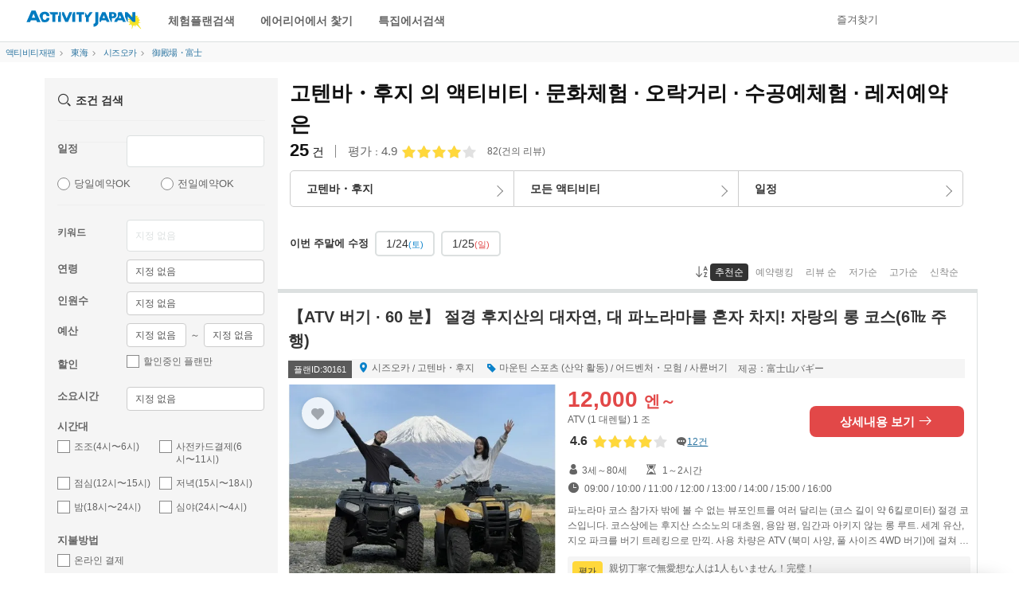

--- FILE ---
content_type: text/html; charset=UTF-8
request_url: https://ko.activityjapan.com/search/tokai/shizuoka/173/
body_size: 44319
content:
<!DOCTYPE html>
                    <html lang="ko">
    <head>
                          <meta charset="utf-8">
        <meta http-equiv="X-UA-Compatible" content="IE=edge">
                                <title>고텐바・후지 의 액티비티 · 문화체험 · 오락거리 · 수공예체험  · 레저예약은 | Activity Japan</title>
                                        <meta name="description" content="고텐바・후지의 액티비티의 예약은 액티비티재팬에서 ! 고텐바・후지의 액티비티상품을 요금과리뷰를 비교하여 인기순위로 검색 &middot; 예약 할 수 있습니다. 할인혜택 플랜도 다수! 액티비티재팬에서 일본전국의 액티비티・오락거리･체험・레저를 검색 예약 할 수 있습니다. 할인혜택 플랜도 다수! ">
                                      <meta name="keywords" content="액티비티,일본문화체험,마린스포츠,관광투어">
        
                        <meta name="viewport" content="width=device-width,initial-scale=1">
        
        <meta name="format-detection" content="telephone=no">
                                    <meta property="og:title" content="고텐바・후지 의 액티비티 · 문화체험 · 오락거리 · 수공예체험  · 레저예약은 | Activity Japan" />
                                    <meta property="og:description" content="고텐바・후지의 액티비티의 예약은 액티비티재팬에서 ! 고텐바・후지의 액티비티상품을 요금과리뷰를 비교하여 인기순위로 검색 &middot; 예약 할 수 있습니다. 할인혜택 플랜도 다수! 액티비티재팬에서 일본전국의 액티비티・오락거리･체험・레저를 검색 예약 할 수 있습니다. 할인혜택 플랜도 다수! ">
                                                        <meta property="og:type" content="article" />
                                        <meta property="og:url" content="https://ko.activityjapan.com/search/tokai/shizuoka/173/" />
                                        <meta property="og:image" content="https://img.activityjapan.com/10/30161/10000003016101_7Us7yI5A_4.jpg?version=1644650588&cf_origin" />
                        <meta property="og:site_name" content="ACTIVITY JAPAN" />
            <meta property="fb:admins" content="100008362657308">
            <meta property="fb:app_id" content="484703474996101">
            <meta name="twitter:card" content="summary_large_image">
            <meta name="twitter:site" content="@activityjapan">
                            <meta name="twitter:title" content="고텐바・후지 의 액티비티 · 문화체험 · 오락거리 · 수공예체험  · 레저예약은 | Activity Japan">
                                    <meta name="twitter:description" content="고텐바・후지의 액티비티의 예약은 액티비티재팬에서 ! 고텐바・후지의 액티비티상품을 요금과리뷰를 비교하여 인기순위로 검색 &middot; 예약 할 수 있습니다. 할인혜택 플랜도 다수! 액티비티재팬에서 일본전국의 액티비티・오락거리･체험・레저를 검색 예약 할 수 있습니다. 할인혜택 플랜도 다수! ">
                                                        <meta name="twitter:image" content="https://img.activityjapan.com/10/30161/10000003016101_7Us7yI5A_4.jpg?version=1644650588&cf_origin" />
                                        <meta name="twitter:url" content="https://ko.activityjapan.com/search/tokai/shizuoka/173/" />
                                                <link rel="canonical" href="https://ko.activityjapan.com/search/tokai/shizuoka/173/">
                  
                <meta http-equiv="x-dns-prefetch-control" content="on">
        <link rel="preconnect dns-prefetch" href="https://www.google-analytics.com">
        <link rel="preconnect dns-prefetch" href="https://www.googletagmanager.com">
        <link rel="preconnect dns-prefetch" href="https://img.activityjapan.com">
        <link rel="preload" href="https://gd.activityjapan.com/css/bootstrap.css?20201290000" as="style">
        <link rel="preload" href="https://gd.activityjapan.com/css/common.min.css?202509301700" as="style">
        <link rel="preload" href="/fonts/ajicon.ttf?cv5ggm" as="font" type="font/ttf" crossorigin>
        <link rel="stylesheet" href="https://gd.activityjapan.com/css/bootstrap.css?20201290000">
        <link rel="stylesheet" href="/css/common.min.css?202509301700">
                                
                                                                                                                
  <meta name="csrf-token" content="">
  
  
          <script type="application/ld+json">
        {
      "@context":"https://schema.org",
      "@type":"ItemList",
      "itemListElement":[
                        {
          "@type":"ListItem","position":1,"name": "【ATV 버기 &middot; 60 분】 절경 후지산의 대자연, 대 파노라마를 혼자 차지! 자랑의 롱 코스(6㎔ 주행)",
          "url": "https://ko.activityjapan.com/publish/plan/30161"
        },                        {
          "@type":"ListItem","position":2,"name": "【ATV 버기・30분】ATV 사용★4륜 버기 쇼트 코스 플랜★후지산을 바라봐★(30분 2 킬로그램)",
          "url": "https://ko.activityjapan.com/publish/plan/32657"
        },                        {
          "@type":"ListItem","position":3,"name": "【당일치기】도쿄발 후지산 스키장 예티 1일 스키 투어 | E입니다",
          "url": "https://ko.activityjapan.com/publish/plan/56365"
        },                        {
          "@type":"ListItem","position":4,"name": "대형 버기 투어(약 25분 9명까지) 하이킹 코스・드라이버 겸 가이드가 10인승 버기로 안내합니다・SxS버기 사용",
          "url": "https://ko.activityjapan.com/publish/plan/57186"
        },                        {
          "@type":"ListItem","position":5,"name": "대형 버기 투어(약 25분 9명까지) 하이킹 코스・드라이버 겸 가이드가 10인승 버기로 안내・SxS버기 사용",
          "url": "https://ko.activityjapan.com/publish/plan/57185"
        },                        {
          "@type":"ListItem","position":6,"name": "【ATV 버기・60분】★와인의 기념품 첨부! 평일 한정 유익한 와인 세트! ★ 절경 후지산의 대자연, 대 파노라마를 혼자 차지! (1시간 6킬로미터 코스)",
          "url": "https://ko.activityjapan.com/publish/plan/33043"
        },                        {
          "@type":"ListItem","position":7,"name": "라이센스 습득을위한! 팬 다이빙 에서 이즈 반도의 바다로 급강하하자! (2Dive) [1 일 ]",
          "url": "https://ko.activityjapan.com/publish/plan/7272"
        },                        {
          "@type":"ListItem","position":8,"name": "【시즈오카・고텐바】가족과 함께 두근두근 두근두근 패밀리 후지가와 래프팅",
          "url": "https://ko.activityjapan.com/publish/plan/1706"
        },                        {
          "@type":"ListItem","position":9,"name": "【시즈오카 &middot; 후지산】 절경 후지산의 대자연! 대 파노라마를 독식의 &#039;버기 체험&#039;자랑 롱 코스 (1 시간 km 주행)",
          "url": "https://ko.activityjapan.com/publish/plan/21304"
        },                        {
          "@type":"ListItem","position":10,"name": "[시즈오카후지 천 芝川 오전 &middot; 오후]래프팅반일투어",
          "url": "https://ko.activityjapan.com/publish/plan/4886"
        },                        {
          "@type":"ListItem","position":11,"name": "【시즈오카・후지노미야】후지산의 기슭 동물과의 만남이 매력♪ 「후지산 와일드 어드벤처」 ~들러 놀아 플랜~(입장권)",
          "url": "https://ko.activityjapan.com/publish/plan/46221"
        },                        {
          "@type":"ListItem","position":12,"name": "【시즈오카・후지노미야】패밀리에 추천! 동물과 만날 수 있는 캠프! 웅대한 후지산의 전망을 즐기는 「후지미 사이트」 ~데이 캠프 플랜~",
          "url": "https://ko.activityjapan.com/publish/plan/46219"
        },                        {
          "@type":"ListItem","position":13,"name": "【시즈오카・후지노미야】패밀리에 추천! 동물과 만날 수있는 야생 캠프! 단연 인기의 &ldquo;프리 사이트&rdquo; ~데이 캠프 플랜~",
          "url": "https://ko.activityjapan.com/publish/plan/45968"
        },                        {
          "@type":"ListItem","position":14,"name": "【시즈오카・고텐바】 후지산 남쪽 기슭을 흐르는 후지가와에서 반나절 래프팅 투어",
          "url": "https://ko.activityjapan.com/publish/plan/1678"
        },                        {
          "@type":"ListItem","position":15,"name": "【 시즈오카 &middot; 고 텐바] 래프팅 맛 좋고 전망 좋고 미소가 모인다! ! BBQ(바베큐) 팩 투어",
          "url": "https://ko.activityjapan.com/publish/plan/1709"
        },                        {
          "@type":"ListItem","position":16,"name": "【시즈오카・후지산】 3월 23일 한정 기간 한정 이벤트! 2024년 후지 LED 랜턴 페스티벌 입장 티켓",
          "url": "https://ko.activityjapan.com/publish/plan/52208"
        },                        {
          "@type":"ListItem","position":17,"name": "【시즈오카・후지노미야】후지산을 바라보면서 느긋하게 마인드풀네스인 도예 체험♪",
          "url": "https://ko.activityjapan.com/publish/plan/45965"
        },                        {
          "@type":"ListItem","position":18,"name": "【시즈오카・후지노미야】후지산을 바라보면서 느긋하게 도예 체험♪소인원 지도로 초보자도 안심!",
          "url": "https://ko.activityjapan.com/publish/plan/45964"
        },                        {
          "@type":"ListItem","position":19,"name": "【시즈오카・후지노미야】 히로~이 슬로프에서 느긋하게 비행 체험! 탠덤 비행",
          "url": "https://ko.activityjapan.com/publish/plan/7980"
        },                        {
          "@type":"ListItem","position":20,"name": "【시즈오카・후지노미야】패밀리에 추천! 동물과 만날 수 있는 캠프! 웅대한 후지산의 전망을 즐기는 &ldquo;후지미 사이트&rdquo; ~천천히 플랜~(텐트박)",
          "url": "https://ko.activityjapan.com/publish/plan/46217"
        },                        {
          "@type":"ListItem","position":21,"name": "【시즈오카・후지노미야】패밀리에 추천! 동물과 만날 수있는 야생 캠프! 단연 인기의 &ldquo;프리 사이트&rdquo; ~천천히 플랜~(텐트박)",
          "url": "https://ko.activityjapan.com/publish/plan/46215"
        },                        {
          "@type":"ListItem","position":22,"name": "【시즈오카・후지노미야】본격적인 정비의 소매 렌탈~후지산을 바라보면서 아사마 신사의 총본궁・후지산 본궁 아사마타이샤 산책! 남성 기모노 대여 추가 가능",
          "url": "https://ko.activityjapan.com/publish/plan/52232"
        },                        {
          "@type":"ListItem","position":23,"name": "【시즈오카・후지노미야】본격적인 정 비단의 소매 렌탈(헤어 메이크・촬영 OP유)～후지산을 바라보면서 아사마 신사의 총본궁・아사마타이샤 산책! 남자 기모노 대여 추가 가능",
          "url": "https://ko.activityjapan.com/publish/plan/52069"
        },                        {
          "@type":"ListItem","position":24,"name": "【시즈오카 후지가와 시바가와 반나절】키즈 래프팅 투어",
          "url": "https://ko.activityjapan.com/publish/plan/4889"
        },                        {
          "@type":"ListItem","position":25,"name": "후지산 가이드가 안내하는 &ldquo;후지 등산 투어 2023 1박 2일 숙박 포함 등정 플랜&rdquo; 3명부터 10명의 소인원 투어",
          "url": "https://ko.activityjapan.com/publish/plan/50173"
        }                      ]
    }
        	</script>
	<script type="application/ld+json">
    {
      "@context":"https://schema.org",
      "@type":"Product",
      "name": "고텐바・후지 의 액티비티 &middot; 문화체험 &middot; 오락거리 &middot; 수공예체험  &middot; 레저예약은 | Activity Japan",
      "image": "https://img.activityjapan.com/10/30161/10000003016101_7Us7yI5A_4.jpg?version=1644650588",
              "description": "고텐바・후지의 액티비티의 예약은 액티비티재팬에서 ! 고텐바・후지의 액티비티상품을 요금과리뷰를 비교하여 인기순위로 검색 &middot; 예약 할 수 있습니다. 할인혜택 플랜도 다수! 액티비티재팬에서 일본전국의 액티비티・오락거리･체험・레저를 검색 예약 할 수 있습니다. 할인혜택 플랜도 다수! ",
              "sku": "25",
        "mpn": "https://ko.activityjapan.com",
        "brand": {
            "@type": "Brand",
            "name": "アクティビティジャパン"
        },
        "review": {
            "@type": "Review",
            "reviewRating": {
                "@type": "Rating",
                "ratingValue": "4.9",
                "bestRating": "5.0"
            },
            "author": {
                "@type": "Person",
                "name": "アクティビティジャパンで体験を予約したユーザー"
            }
        },
      "aggregateRating": {
        "@type": "AggregateRating",
        "ratingValue": "4.9",
            "reviewCount": "82"
        },
        "offers": {
            "@type": "AggregateOffer",
            "offerCount": "25",
            "lowPrice": "550",
            "highPrice": "30000",
            "priceCurrency": "JPY"
      }
    }]
    	}
  </script>
      
      
                                    <script type="application/ld+json">
          {
            "@context": "https://schema.org",
            "@type": "BreadcrumbList",
            "itemListElement":[
              {
                "@type": "ListItem",
                "position": 1,
                "item":
                {
                  "@id": "https://ko.activityjapan.com",
                  "name": "액티비티재팬"
                }
              },
                                                                                              {
                  "@type": "ListItem",
                  "position": 2,
                  "item":
                  {
                    "@id": "https://ko.activityjapan.com/search/tokai/",
                    "name": "東海"
                  }
                },                                                {
                  "@type": "ListItem",
                  "position": 3,
                  "item":
                  {
                    "@id": "https://ko.activityjapan.com/search/tokai/shizuoka/",
                    "name": "시즈오카"
                  }
                },                                                {
                  "@type": "ListItem",
                  "position": 4,
                  "item":
                  {
                    "@id": "https://ko.activityjapan.com/search/tokai/shizuoka/173/",
                    "name": "御殿場・富士"
                  }
                }                                                                                                          ]
          }
        </script>
                    
      <link rel="preload" href="https://gd.activityjapan.com/css/search.min.css?202404181400" as="style">
  <link rel="preload" href="https://gd.activityjapan.com/js/datepicker/datepicker3.css" as="style">
  <link rel="stylesheet" href="https://gd.activityjapan.com/css/search.min.css?202404181400">
  <style>body{background-color:#fff;}.ja-only:not(:lang(ja)) {display: none;}</style>

                <script type="application/ld+json">
          {
            "@context": "https://schema.org",
            "@type": "Corporation",
            "name": "株式会社アクティビティジャパン",
            "url": "https://activityjapan.com",
            "logo": "https://gd.activityjapan.com/img/logo_main.png",
            "description": "日本最大級の国内アクティビティ・遊び・日帰り旅行の予約サイト「アクティビティジャパン」 当日前日予約もOK！全国400種目かつ19,000プラン以上のアクティビティや体験、日帰り旅行プラン。ランキングからプラン検討。",
            "telephone": "+81-3-6862-5311",
            "address": {
              "@type": "PostalAddress",
              "streetAddress": "東京都新宿区四谷１丁目２２−５ WESTALL 四谷ビル２階",
              "addressLocality": "新宿区",
              "addressRegion": "東京都",
              "postalCode": "160-0004",
              "addressCountry": "JP"
            },
            "sameAs": [
              "https://x.com/activityjapan",
              "https://www.instagram.com/activityjapan_jp/",
              "https://www.youtube.com/channel/UCzuqIhhQyGGSYPHmKFPj2bA",
              "https://www.tiktok.com/@activityjapan?lang=ja-JP"
            ]
          }
        </script>
        <script>
                    var require_carrenpage = 'other';
                    var gd_url = "https://gd.activityjapan.com";
                              var lang_flag = "ko";
        </script>

		<script>
						var UAjudge = window.navigator.userAgent.toLowerCase();
			if(UAjudge.indexOf('msie') != -1 || UAjudge.indexOf('trident') != -1){
				console.log('IE');
				var UAjudgeIEflag = true;
			}
		</script>

          </head>
    <body id="top">
        
        
        
                            <noscript><iframe src="//www.googletagmanager.com/ns.html?id=GTM-WJL54ZZ" height="0" width="0" style="display:none;visibility:hidden"></iframe></noscript>
        
						
		
        <div class="xs-header-menu" id="xs-header-menu-target">
  <button aria-label="閉じる" class="xs-menu-btn-trig" style=""><small><i class="icm icon-aj_close icon-lg"></i></small></button>
  <div class="xs-header-menu-inner">

    <div class="xs-menu-btn-trig xs-menu-closetrig"></div>
    <ul class="xs-header-menu-list">
      <li class="user-menu">
        <a href="/mypage" style="opacity:0;" aria-label="マイページ" id="js-sp-header-login">
          <i class="pull-right icm icon-aj_angle-right"></i>
          회원 가입/ログイン
        </a>
        <a href="/mypage" aria-label="マイページ" style="display:none;" id="js-sp-header-user-info">
          <i class="pull-right icm icon-aj_angle-right"></i>
          <span id="js-sp-header-username"></span> 씨<label class="pt-bage"></label><span id="js-sp-header-pt"></span><small>pt</small>
        </a>
      </li>
      <li class="user-menu">
        <a href="https://ko.activityjapan.com/favorite">
          <i class="pull-right icm icon-aj_angle-right"></i>
          즐겨찾기
        </a>
      </li>
    </ul>

    <ul class="xs-header-menu-list">
      <li><b>검색하기</b></li>
      <li><a data-openbtn="activity" onclick="cmnListOpen(this);"><i class="pull-right icm icon-aj_angle-right"></i>체험플랜검색</a></li>

      <li>
        <a data-toggle="modal" data-target="#modalArea" onclick="getCommonModalList_area();" style="pointer-events: none;opacity:0.7;">
          <i class="pull-right icm icon-aj_angle-right"></i>에어리어에서 찿기
        </a>
      </li>

      <li>
        <a href="/articles" aria-label="特集から探す">
          <i class="pull-right icm icon-aj_angle-right"></i>특집에서검색
        </a>
      </li>
      <li>
        <a href="/feature/online-experiences/" aria-label="オファーする">
          <i class="pull-right icm icon-aj_angle-right"></i>온라인 경험
        </a>
      </li>
    </ul>
    <ul class="xs-header-menu-list">
      <li><b>설정・도우미</b></li>
      <li>
        <a href="https://ko.activityjapan.com/faq/" aria-label="よくある質問">
          <i class="pull-right icm icon-aj_angle-right"></i>
          자주있는 질문
        </a>
      </li>
    </ul>
          <ul class="xs-header-menu-list">
        <li><b>언어</b></li>
                <li>
          <a href="https://activityjapan.com"><i class="icm icon-aj_angle-right pull-right"></i>日本語</a>
        </li>
                        <li>
          <a href="https://en.activityjapan.com"><i class="icm icon-aj_angle-right pull-right"></i>English</a>
        </li>
                        <li>
          <a href="https://zh-cht.activityjapan.com"><i class="icm icon-aj_angle-right pull-right"></i>繁體中文</a>
        </li>
                        <li>
          <a href="https://zh-chs.activityjapan.com"><i class="icm icon-aj_angle-right pull-right"></i>简体中文</a>
        </li>
                                <li>
          <a href="https://th.activityjapan.com"><i class="icm icon-aj_angle-right pull-right"></i>ไทย</a>
        </li>
              </ul>
        </div>
</div>


<!-- <div class="text-center pad" style="display:block;background-color: #f3f3f3;font-size: 14px;padding:7px0;" id="head-fixedbanner-news"><a href="/official/20220608/" target="_blank" class="underline" rel="noopener">ここにバナーやテキストなど設置可能</a></div> --><!-- <script>var carrenturlfull = location.href;var carrenturl = location.hostname;if(carrenturlfull.match('/official/20220608/')){    var hiddenTargetkagoshima = document.getElementById("head-fixedbanner-news");    hiddenTargetkagoshima.style.display = "none";}else if(carrenturlfull.match('/search/')){    var hiddenTargetkagoshima = document.getElementById("head-fixedbanner-news");    hiddenTargetkagoshima.style.display = "block";}else{    var hiddenTargetkagoshima = document.getElementById("head-fixedbanner-news");    hiddenTargetkagoshima.style.display = "none";}</script> -->

<div class="headerwrap sticky">
  <div class="hidden-xs hidden-sm"></div>
  <header class="navbar navbar-default navbar-fixed-top" id="header">
    <div class="container-fluid" id="headerinner">
      <div class="navbar-header">

                <div class="navbar-brand pull-left printarea"><a href="https://ko.activityjapan.com"><img src="https://gd.activityjapan.com/img/logo_main.svg" alt="アクティビティが安い！レジャー体験予約サイト【アクティビティジャパン】" width="150" height="32"></a></div>
        
                <div class="visible-xs visible-sm xs-head-btn-group pull-right">
          
          <button aria-label="メニュー" class="xs-menu-btn xs-menu-btn-trig" id="xs-menu-btn" style="line-height: inherit;position: relative;padding: 10px;height: 52px;width:50px;">
            <span class="hamburger-icon"></span>
          </button>

        </div>

      </div>


      <div id="navbar" class="navbar-collapse hidden-sm hidden-xs">
        <div class="navbar-xs-container">

                    <nav class="pull-left header--nav-main">
            <ol class="row-flex rows row-flex-middle">
              <li><a data-openbtn="activity" onclick="cmnListOpen(this);">체험플랜검색</a></li>

              <li><a data-toggle="modal" data-target="#modalArea" onclick="getCommonModalList_area();" style="pointer-events: none;opacity:0.7;">에어리어에서 찿기</a></li>
              <li><a href="/articles/">특집에서검색</a></li>
            </ol>
          </nav>
          
          <ul class="nav navbar-nav navbar-right" style="height:52px;">
            
            <li class="">
              <a href="/favorite">즐겨찾기</a>
            </li>

            <li>
              <a href="/mypage" style="opacity:0;" id="js-header-login">회원 가입/ログイン</a>
              <a href="/mypage" style="display:none;" id="js-header-user-info"><span class="username-link"><span id="js-header-username"></span> 씨</span><label class="pt-bage"></label><span id="js-header-pt"></span><small>pt</small></a>
            </li>

                                    <li style="margin-right: 20px;"></li>
            
          </ul>
        </div>
      </div>

    </div>
  </header>

  
</div>

<script>
  const minimalheadFlag = false;
</script>
                <div class="container-fluid">
                      <div class="row">
          <div class="breadcrumb col-xs-12">
            <ol class="list-inline">
              <li>
                <a href="/">
                  <span>액티비티재팬</span>
                </a>
              </li>
                                                                                                  <li>
                    <i class="icm icon-aj_angle-right icon-sm margin-r-5"></i>
                    <a href="/search/tokai/">
                      <span>東海</span></a>
                  </li>
                                                     <li>
                    <i class="icm icon-aj_angle-right icon-sm margin-r-5"></i>
                    <a href="/search/tokai/shizuoka/">
                      <span>시즈오카 </span></a>
                  </li>
                                                     <li>
                    <i class="icm icon-aj_angle-right icon-sm margin-r-5"></i>
                    <a href="/search/tokai/shizuoka/173/">
                      <span>御殿場・富士 </span></a>
                  </li>
                                                                                                               </ol>
          </div>
        </div>
                  </div>
        
  <div class="container main-contents">
      <div class="row">
        <div class="col-xs-9 pull-right search-wrap ">

                    

          <div class="row">
            <section class="col-xs-12">

                                                                                                                                                                                                                                                                  
                                                                
                                                
              <div class="search-header  " id="search-header">

                                                                                                                                                                                                                                                                                                                                                                                                                                                                                                          
                                                                      <h1>
                                                                                                                                                        <span>고텐바・후지 의 액티비티 · 문화체험 · 오락거리 · 수공예체험  · 레저예약은</span>
                                                                                                                </h1>
                                  
                                                  <div class="row-flex margin-b-10">
                                      <div class="h3 result-summary">
                      <strong>25</strong><span class="result-summary--text">건</span>
                    </div>
                                                                                    <div class="page-last-mod" style="opacity:0;position: absolute;">
                        <small>최종 업데이트</small>：<time id="pageLastMod" datetime=""></time>
                      </div>
                      <div class="row-flex row-flex-middle flex-auto-width search-rating-average">
                        <div class="search-rating-average-value flex-auto-width margin-r-5">
                          <span>평가</span><small>：</small><span>4.9</span>
                        </div>
                        <div class="rating" style="margin:0;padding-right:8px;">
                                                        <i class="icm icon-aj_star star-rating" data-rate="4"></i>
                                                  </div>
                        <small class="flex-auto-width">82</small><small>(건의 리뷰)</small>
                      </div>
                                      </div>
                

                                                                                                                                  
                                

                                
                                                                                                        
                                

                                                  <div id="searchBtnGroupWrap" style="height:auto;margin-bottom:2px;">
                                        <form action="/search/tokai/shizuoka/173/" role="form" id="searchBtn_three">
                                            <div id="searchBtnGroup" class="btn-group row-flex margin-b-20">
                        <div>
                                                    <button aria-label="エリア" type="button" data-toggle="modal" data-target="#arealist_all" class="btn btn-default btn-arrow-invert" id="arealist_modal_btn">
                                                          <b>고텐바・후지</b>
                                                      </button>
                        </div>
                        <div>
                                                    <button aria-label="アクティビティ" type="button" data-toggle="modal" data-target="#actlist_all" class="btn btn-default btn-arrow-invert" id="actlist_modal_btn"  modal-dialog="SearchActivity">
                                                          모든 액티비티
                                                      </button>
                        </div>
                        <div>
                                                    <button type="button" class="btn btn-default btn-arrow-invert" id="calendarBtn" data-target="#day_search_wrap" data-toggle="modal" onClick="load_modal_calendar()"wovn-ignore>
                                                        일정
                                                      </button>
                        </div>
                      </div>
                                                                  <div id="day_search_wrap" class="modal" role="dialog" aria-hidden="false">
                        <div class="modal-dialog modal-sm">
                          <div class="modal-content">
                            <div class="modal-header text-center">
                              <button type="button" class="pull-right areact_modal_close" data-dismiss="modal" aria-label="Close">
                                <small>닫기</small>
                              </button>
                              <div class="modal-title">희망일정을 선택하여 주세요</div>
                            </div>
                          <div class="modal-body" id="calendar_modal" style="height: 550px;">
                            <div class="blinktext text-muted loadingtext" style="position: absolute;top: 0;right: 0;left: 0;bottom: 0;margin: auto;width: 100%;height: 100%;display: flex;justify-content: center;align-items: center;">로드 중</div>
                          </div>
                        </div>
                      </div>

                    </form>
                  </div>

                                    <div class="scroll-swipe-container nothumb">
                    <div class="scroll-swipe-wrapper">
                      <div class="scroll-swipe-slide" style="display: flex;align-items: center;">
                          <b style="font-size:13px;">이번 주말에 수정</b>
                      </div>
                                            <div class="scroll-swipe-slide">
                        <a href="/search/tokai/shizuoka/173/?&amp;joinDayFromCalendar=2026/01/24" class="gtm_search_fv_clicked_weekendholyday">
                          1/24<small class="text-blue" >(토)</small>
                        </a>
                      </div>
                                            <div class="scroll-swipe-slide">
                        <a href="/search/tokai/shizuoka/173/?&amp;joinDayFromCalendar=2026/01/25" class="gtm_search_fv_clicked_weekendholyday">
                          1/25<small  style="color: #e24848" >(일)</small>
                        </a>
                      </div>
                      
                    </div>
                  </div>
                </div>
                
                                    <div >
                                      </div>

                  <div class="row">
                    <div class="col-sm-3">
                                          </div>
                    <div class="col-sm-9 text-right">
                                                                  <div class="margin-b-10 search-header-nav">
                        <ul class="">
                          <li><i class="icm icon-aj_sort-az"></i></li>
                                                                                                        <li class=active><a href="/search/tokai/shizuoka/173/">추천순</a></li>
                          <li ><a href="/search/tokai/shizuoka/173/?s=5">예약랭킹</a></li>
                          <li ><a href="/search/tokai/shizuoka/173/?s=6">리뷰 순</a></li>
                          <li ><a href="/search/tokai/shizuoka/173/?s=3">저가순</a></li>
                          <li ><a href="/search/tokai/shizuoka/173/?s=2">고가순</a></li>
                          <li ><a href="/search/tokai/shizuoka/173/?s=4">신착순</a></li>
                        </ul>
                      </div>
                                          </div>
                  </div>

                
              </div>
              
                            
              <div id="scrollingcontent">
                <div class="listitems" id="content">
                  <div class="listitempage">

                                                            <span id="pr_area_end"></span>
                                        
                                        <section class="search-contents " id="30161" label="plan1">
    <div class="search-box">
            <div class="row">
        <div class="col-sm-12 col-xs-12">
          <h2>

                                                      <a href="/publish/plan/30161">
                              【ATV 버기 &middot; 60 분】 절경 후지산의 대자연, 대 파노라마를 혼자 차지! 자랑의 롱 코스(6㎔ 주행)
                        </a>
          </h2>
        </div>
      </div>
      
      <div class="row">
                <div class="col-sm-12 detail-tool">
          <div class="address">
            <span class="planid-label">플랜ID:30161</span>
            <span class="margin-r-10">
              <i class="icm icon-aj_map-pin text-blue" aria-hidden="true"></i>
              <a href="/search/tokai/shizuoka/">시즈오카</a>
              <span>/</span>
              <a href="/search/tokai/shizuoka/173/">고텐바・후지</a>
            </span>

            <span class="margin-r-10">
              <i class="icm icon-aj_tag text-blue" aria-hidden="true"></i>
              <a href="/search/category/3/">마운틴 스포츠 (산악 활동)</a>
                              <span>/</span>
                <a href="/search/category/adventure/">어드벤처・모험</a>
                            <span>/</span>
              <a href="/search/buggy/">사륜버기</a>
            </span>
            <span><a href="/publish/feature/4552">제공：富士山バギー</a></span>
          </div>
        </div>
        
                <div class="col-xs-5 search_img">
                                                    <div>
                  <a href="/publish/plan/30161">
                    <img src="https://img.activityjapan.com/10/30161/10000003016101_7Us7yI5A_3.jpg?version=1644650588" alt="【ATV 버기 &middot; 60 분】 절경 후지산의 대자연, 대 파노라마를 혼자 차지! 자랑의 롱 코스(6㎔ 주행)の画像" width="337" height="252" decoding="async" loading="eager">
                  </a>
                </div>
                                    
                    <div class="favorite">
            <button aria-label="お気に入り" class="btn btn-default btn-sm favorite-btn" id="favorite-plan-30161">
              <span class="favorite-pc">
                <i class="icm icon-aj_heart" aria-hidden="true"></i>
              </span>
            </button>
          </div>
        </div>
        
                <div class="col-md-7 col-sm-4 col-xs-4 margin-clear-xs search-box-price">
          <div class="search-box-priceleft">
                        <div class="price ">
              
                            <a href="/publish/plan/30161" class="price_a hidden-underline">
                <span class=" list-price ">
                  <span>12,000</span>
                  <span class="discount-yen"><span>엔～</span></span>
                </span>

                              </a>
                          </div>


                        <div class="priceunit">
                              ATV (1 대렌털)
                <span>1</span>
                조
                          </div>
            
                                      <p class="rating">
                <span class="rating__score">
                  4.6
                </span>
                <i class="icm icon-aj_star star-rating" data-rate="4"></i>
                <span>
                  <small><i class="icm icon-aj_talk" aria-hidden="true"></i><a class="underline" href="/publish/plan/30161#review-archive"><span>12건</span></a></small>
                </span>
              </p>
                                  </div>

                              <div class="search-box-priceright">
                                                                                                          <a href="/publish/plan/30161" class="btn btn-red btn-block" style="padding:8px;">상세내용 보기 <i class="icm icon-aj_arrow-right"></i></a>
                                                    </div>
                            </div>
        
                <div class="col-xs-7 margin-clear-xs">
          <ul class="list-inline plan-date">
            <li><i class="icm icon-aj_user" aria-hidden="true"></i>3세～80세</li>
                                      <li><i class="icm icon-aj_sandglass" aria-hidden="true"></i>
                                  1～2시간
                                                </li>
                                      <li><i class="icm icon-aj_clock" aria-hidden="true"></i>
                                                    <span>09:00</span>
                                   /                  <span>10:00</span>
                                   /                  <span>11:00</span>
                                   /                  <span>12:00</span>
                                   /                  <span>13:00</span>
                                   /                  <span>14:00</span>
                                   /                  <span>15:00</span>
                                   /                  <span>16:00</span>
                              </li>
                      </ul>
        </div>
        
                <div class="col-xs-7 margin-clear-xs">
          <p class="hidden-xs intro">파노라마 코스 참가자 밖에 볼 수 없는 뷰포인트를 여러 달리는 (코스 길이 약 6킬로미터) 절경 코스입니다. 코스상에는 후지산 스소노의 대초원, 용암 평, 임간과 아키지 않는 롱 루트. 세계 유산, 지오 파크를 버기 트레킹으로 만끽. 사용 차량은 ATV (북미 사양, 풀 사이즈 4WD 버기)에 걸쳐 승차하는 타입, 안정감은 있지만 주행은 자극적입니다. 조작 방법 등은 가이드가 정중하게 강의합니다, 투어 중 휴식 시간에 기념 촬영. 후지산 니시야마 기슭에 도쿄돔 20개분의 부지에 전개하는 기적의 버기 코스.</p>
                      <div class="well well-sm">
              <div class="hidden-xs">
                <div class="label label-yellow pull-left"><small>평가</small>
                  <b class="visible-lg-block">5.0</b>
                </div>
                <p class="review">親切丁寧で無愛想な人は1人もいません！完璧！</p>
                <div style="padding-left: 47px;"><a class="" href="/publish/plan/30161#review-archive">더보기</a></div>
              </div>
            </div>
                    
                                <ul class="row-flex rows padding-t-10" id="tagLink">
                              <li class="flex-auto-width margin-r-5"><a class="btn btn-xs btn-default" data-query="searchPeople=10" href="">단체OK</a></li>
                          </ul>
                  </div>
      </div>
    </div>
  </section>
    
  <section class="search-contents " id="32657" label="plan2">
    <div class="search-box">
            <div class="row">
        <div class="col-sm-12 col-xs-12">
          <h2>

                                                      <a href="/publish/plan/32657">
                              【ATV 버기・30분】ATV 사용★4륜 버기 쇼트 코스 플랜★후지산을 바라봐★(30분 2 킬로그램)
                        </a>
          </h2>
        </div>
      </div>
      
      <div class="row">
                <div class="col-sm-12 detail-tool">
          <div class="address">
            <span class="planid-label">플랜ID:32657</span>
            <span class="margin-r-10">
              <i class="icm icon-aj_map-pin text-blue" aria-hidden="true"></i>
              <a href="/search/tokai/shizuoka/">시즈오카</a>
              <span>/</span>
              <a href="/search/tokai/shizuoka/173/">고텐바・후지</a>
            </span>

            <span class="margin-r-10">
              <i class="icm icon-aj_tag text-blue" aria-hidden="true"></i>
              <a href="/search/category/3/">마운틴 스포츠 (산악 활동)</a>
                              <span>/</span>
                <a href="/search/category/adventure/">어드벤처・모험</a>
                            <span>/</span>
              <a href="/search/buggy/">사륜버기</a>
            </span>
            <span><a href="/publish/feature/4552">제공：富士山バギー</a></span>
          </div>
        </div>
        
                <div class="col-xs-5 search_img">
                                                    <div>
                  <a href="/publish/plan/32657">
                    <img src="https://img.activityjapan.com/10/32657/10000003265701_7Us7yI5A_3.jpg?version=1644711545" alt="【ATV 버기・30분】ATV 사용★4륜 버기 쇼트 코스 플랜★후지산을 바라봐★(30분 2 킬로그램)の画像" width="337" height="252" decoding="async" loading="eager">
                  </a>
                </div>
                                    
                    <div class="favorite">
            <button aria-label="お気に入り" class="btn btn-default btn-sm favorite-btn" id="favorite-plan-32657">
              <span class="favorite-pc">
                <i class="icm icon-aj_heart" aria-hidden="true"></i>
              </span>
            </button>
          </div>
        </div>
        
                <div class="col-md-7 col-sm-4 col-xs-4 margin-clear-xs search-box-price">
          <div class="search-box-priceleft">
                        <div class="price ">
              
                            <a href="/publish/plan/32657" class="price_a hidden-underline">
                <span class=" list-price ">
                  <span>6,000</span>
                  <span class="discount-yen"><span>엔～</span></span>
                </span>

                              </a>
                          </div>


                        <div class="priceunit">
                              ATV (1 대렌털)
                <span>1</span>
                조
                          </div>
            
                                      <p class="rating">
                <span class="rating__score">
                  5.0
                </span>
                <i class="icm icon-aj_star star-rating" data-rate="5"></i>
                <span>
                  <small><i class="icm icon-aj_talk" aria-hidden="true"></i><a class="underline" href="/publish/plan/32657#review-archive"><span>3건</span></a></small>
                </span>
              </p>
                                  </div>

                              <div class="search-box-priceright">
                                                                                                          <a href="/publish/plan/32657" class="btn btn-red btn-block" style="padding:8px;">상세내용 보기 <i class="icm icon-aj_arrow-right"></i></a>
                                                    </div>
                            </div>
        
                <div class="col-xs-7 margin-clear-xs">
          <ul class="list-inline plan-date">
            <li><i class="icm icon-aj_user" aria-hidden="true"></i>3세～80세</li>
                                      <li><i class="icm icon-aj_sandglass" aria-hidden="true"></i>
                                  1시간 이내
                                                </li>
                                      <li><i class="icm icon-aj_clock" aria-hidden="true"></i>
                                                    <span>09:00</span>
                                   /                  <span>10:00</span>
                                   /                  <span>11:00</span>
                                   /                  <span>12:00</span>
                                   /                  <span>13:00</span>
                                   /                  <span>14:00</span>
                                   /                  <span>15:00</span>
                                   /                  <span>16:00</span>
                              </li>
                      </ul>
        </div>
        
                <div class="col-xs-7 margin-clear-xs">
          <p class="hidden-xs intro">후지산을 보면서 부드러운 초원을 버기트레킹, 조작 방법등은 가이드가 정중하게 강의합니다, 투어중은 후지를 백에 기념 촬영. 4륜 버기를 마음껏 즐기자. 사용 차량은 ATV(북미 사양, 풀 사이즈 4WD 버기)를 넘어 승차하는 타입, 버기 운전자는 16세 이상. 투어 중 운전자의 교체는 할 수 없습니다.</p>
                      <div class="well well-sm">
              <div class="hidden-xs">
                <div class="label label-yellow pull-left"><small>평가</small>
                  <b class="visible-lg-block">5.0</b>
                </div>
                <p class="review">レクチャーはすごく丁寧で明るく方で楽しかったです！初めてでしたが上手くできたと思います。</p>
                <div style="padding-left: 47px;"><a class="" href="/publish/plan/32657#review-archive">더보기</a></div>
              </div>
            </div>
                    
                                <ul class="row-flex rows padding-t-10" id="tagLink">
                              <li class="flex-auto-width margin-r-5"><a class="btn btn-xs btn-default" data-query="searchPeople=10" href="">단체OK</a></li>
                          </ul>
                  </div>
      </div>
    </div>
  </section>
    
  <section class="search-contents " id="56365" label="plan3">
    <div class="search-box">
            <div class="row">
        <div class="col-sm-12 col-xs-12">
          <h2>

                                                      <a href="/publish/plan/56365">
                              【당일치기】도쿄발 후지산 스키장 예티 1일 스키 투어 | E입니다
                        </a>
          </h2>
        </div>
      </div>
      
      <div class="row">
                <div class="col-sm-12 detail-tool">
          <div class="address">
            <span class="planid-label">플랜ID:56365</span>
            <span class="margin-r-10">
              <i class="icm icon-aj_map-pin text-blue" aria-hidden="true"></i>
              <a href="/search/tokai/shizuoka/">시즈오카</a>
              <span>/</span>
              <a href="/search/tokai/shizuoka/173/">고텐바・후지</a>
            </span>

            <span class="margin-r-10">
              <i class="icm icon-aj_tag text-blue" aria-hidden="true"></i>
              <a href="/search/category/7/">겨울 (눈의 활동)</a>
                              <span>/</span>
                <a href="/search/category/skiing-snowboarding/">스키・스노우보드・스키장</a>
                            <span>/</span>
              <a href="/search/skipass-liftpass/">스키장리프트권</a>
            </span>
            <span><a href="/publish/feature/7936">제공：途易集団日本株式会社</a></span>
          </div>
        </div>
        
                <div class="col-xs-5 search_img">
                                                    <div>
                  <a href="/publish/plan/56365">
                    <img src="https://img.activityjapan.com/10/56365/10000005636501_P3BiVCAd_3.jpg?version=1735095724" alt="【당일치기】도쿄발 후지산 스키장 예티 1일 스키 투어 | E입니다の画像" width="337" height="252" decoding="async" loading="eager">
                  </a>
                </div>
                                    
                    <div class="favorite">
            <button aria-label="お気に入り" class="btn btn-default btn-sm favorite-btn" id="favorite-plan-56365">
              <span class="favorite-pc">
                <i class="icm icon-aj_heart" aria-hidden="true"></i>
              </span>
            </button>
          </div>
        </div>
        
                <div class="col-md-7 col-sm-4 col-xs-4 margin-clear-xs search-box-price">
          <div class="search-box-priceleft">
                        <div class="price ">
              
                            <a href="/publish/plan/56365" class="price_a hidden-underline">
                <span class=" list-price ">
                  <span>11,800</span>
                  <span class="discount-yen"><span>엔～</span></span>
                </span>

                              </a>
                          </div>


                        <div class="priceunit">
                              눈놀이 패키지(버스+카마도)
                <span>1</span>
                명
                          </div>
            
                                              </div>

                              <div class="search-box-priceright">
                                                                                                          <a href="/publish/plan/56365" class="btn btn-red btn-block" style="padding:8px;">상세내용 보기 <i class="icm icon-aj_arrow-right"></i></a>
                                                    </div>
                            </div>
        
                <div class="col-xs-7 margin-clear-xs">
          <ul class="list-inline plan-date">
            <li><i class="icm icon-aj_user" aria-hidden="true"></i>1세～70세</li>
                                      <li><i class="icm icon-aj_sandglass" aria-hidden="true"></i>
                                  당일 6시간 이상
                                                </li>
                                      <li><i class="icm icon-aj_clock" aria-hidden="true"></i>
                                                    <span>07:30</span>
                                   /                  <span>08:00</span>
                              </li>
                      </ul>
        </div>
        
                <div class="col-xs-7 margin-clear-xs">
          <p class="hidden-xs intro">※도쿄역・신주쿠를 오전 출발 4개의 ABCD 스키 코스가 있으며, 가장 긴 코스는 길이 1km, 낙차 150 미터로, 초보자부터 중급자까지 즐길 수 있습니다.스키 애호가뿐만 아니라, 눈놀이를 즐기고 싶은 패밀리 전용의 분지 스키도 즐길 수 있는 스키장입니다. , 좋은 사진 스포 트입니다!※스키판이나 스키 슈트등의 스키 용품의 렌탈이 필요한 경우는 자기 부담이 되기 때문에, 반드시 사전에 계획해 주세요. 온천 입욕 체험도 추천합니다! 2019년 말에 신규 오픈한 온천 대욕장 「나무노노유」에의 송영 서비스를 하겠습니다. 온천명은 후지산의 수호신 「기하나사키야히메」에서 유래하고 있습니다. 르에서 온수를 즐기는 것은 초치유! 입욕료는 자기 부담이 됩니다.본 투어는 혼재 투어이며, 참가자는 세계 각지에서 행차합니다.</p>
                    
                                <ul class="row-flex rows padding-t-10" id="tagLink">
                              <li class="flex-auto-width margin-r-5"><a class="btn btn-xs btn-default" data-query="searchOtherUser%5B2%5D=3" href="">픽업 서비스</a></li>
                              <li class="flex-auto-width margin-r-5"><a class="btn btn-xs btn-default" data-query="searchOtherUser%5B6%5D=12" href="">우천시에도OK</a></li>
                              <li class="flex-auto-width margin-r-5"><a class="btn btn-xs btn-default" data-query="searchPeople=10" href="">단체OK</a></li>
                          </ul>
                  </div>
      </div>
    </div>
  </section>
    
  <section class="search-contents " id="57186" label="plan4">
    <div class="search-box">
            <div class="row">
        <div class="col-sm-12 col-xs-12">
          <h2>

                                                      <a href="/publish/plan/57186">
                              대형 버기 투어(약 25분 9명까지) 하이킹 코스・드라이버 겸 가이드가 10인승 버기로 안내합니다・SxS버기 사용
                        </a>
          </h2>
        </div>
      </div>
      
      <div class="row">
                <div class="col-sm-12 detail-tool">
          <div class="address">
            <span class="planid-label">플랜ID:57186</span>
            <span class="margin-r-10">
              <i class="icm icon-aj_map-pin text-blue" aria-hidden="true"></i>
              <a href="/search/tokai/shizuoka/">시즈오카</a>
              <span>/</span>
              <a href="/search/tokai/shizuoka/173/">고텐바・후지</a>
            </span>

            <span class="margin-r-10">
              <i class="icm icon-aj_tag text-blue" aria-hidden="true"></i>
              <a href="/search/category/5/">놀이기구</a>
                              <span>/</span>
                <a href="/search/category/boat-cruising/">배・보트・크루즈</a>
                            <span>/</span>
              <a href="/search/pleasureboat-waterbus/">유람선 / 수상 버스</a>
            </span>
            <span><a href="/publish/feature/4552">제공：富士山バギー</a></span>
          </div>
        </div>
        
                <div class="col-xs-5 search_img">
                                                    <div>
                  <a href="/publish/plan/57186">
                    <img src="https://img.activityjapan.com/10/57186/10000005718601_PTp8ezCY_3.JPG?version=1750905550" alt="대형 버기 투어(약 25분 9명까지) 하이킹 코스・드라이버 겸 가이드가 10인승 버기로 안내합니다・SxS버기 사용の画像" width="337" height="252" decoding="async" loading="eager">
                  </a>
                </div>
                                    
                    <div class="favorite">
            <button aria-label="お気に入り" class="btn btn-default btn-sm favorite-btn" id="favorite-plan-57186">
              <span class="favorite-pc">
                <i class="icm icon-aj_heart" aria-hidden="true"></i>
              </span>
            </button>
          </div>
        </div>
        
                <div class="col-md-7 col-sm-4 col-xs-4 margin-clear-xs search-box-price">
          <div class="search-box-priceleft">
                        <div class="price ">
              
                            <a href="/publish/plan/57186" class="price_a hidden-underline">
                <span class=" list-price ">
                  <span>3,500</span>
                  <span class="discount-yen"><span>엔～</span></span>
                </span>

                              </a>
                          </div>


                        <div class="priceunit">
                              大人
                <span>1</span>
                人
                          </div>
            
                                              </div>

                              <div class="search-box-priceright">
                                                                                                          <a href="/publish/plan/57186" class="btn btn-red btn-block" style="padding:8px;">상세내용 보기 <i class="icm icon-aj_arrow-right"></i></a>
                                                    </div>
                            </div>
        
                <div class="col-xs-7 margin-clear-xs">
          <ul class="list-inline plan-date">
            <li><i class="icm icon-aj_user" aria-hidden="true"></i>3세～100세</li>
                                      <li><i class="icm icon-aj_sandglass" aria-hidden="true"></i>
                                  1시간 이내
                                                </li>
                                      <li><i class="icm icon-aj_clock" aria-hidden="true"></i>
                                                    <span>09:00</span>
                                   /                  <span>10:00</span>
                                   /                  <span>11:00</span>
                                   /                  <span>12:00</span>
                                   /                  <span>13:00</span>
                                   /                  <span>14:00</span>
                                   /                  <span>15:00</span>
                                   /                  <span>16:00</span>
                              </li>
                      </ul>
        </div>
        
                <div class="col-xs-7 margin-clear-xs">
          <p class="hidden-xs intro">후지산 버기 버기 투어 ★ 후지산 니시야마 기슭, 후지 하코네 이즈 국립 공원 내에 도쿄 돔 20 개분의 부지에 전개하는 기적의 버기 코스 ★ 세계 유산, 지오 파크를 유람, 체험 버기 투어에서 만끽. 사양, 풀 사이즈 4륜 구동 버기)좌석에 앉아 각자 안전 벨트 하는 타입, 안정감 듬뿍.대형 버기 하이킹 코스(약 25분 9명까지)◎포인트 130분의 대형 버기 체험! 참가자만 「혼자 차지 절경 포인트」를 둘러싸고 있습니다. , 성인 35 00엔 소인[초등학생 이하]2000엔 ◎포인트 4 기쁜 촬영 첨부!화창하고 있으면 웅대한 후지산을 배경으로 찍습니다. 또한 발표합니다.</p>
                    
                            </div>
      </div>
    </div>
  </section>
    
  <section class="search-contents " id="57185" label="plan5">
    <div class="search-box">
            <div class="row">
        <div class="col-sm-12 col-xs-12">
          <h2>

                                                      <a href="/publish/plan/57185">
                              대형 버기 투어(약 25분 9명까지) 하이킹 코스・드라이버 겸 가이드가 10인승 버기로 안내・SxS버기 사용
                        </a>
          </h2>
        </div>
      </div>
      
      <div class="row">
                <div class="col-sm-12 detail-tool">
          <div class="address">
            <span class="planid-label">플랜ID:57185</span>
            <span class="margin-r-10">
              <i class="icm icon-aj_map-pin text-blue" aria-hidden="true"></i>
              <a href="/search/tokai/shizuoka/">시즈오카</a>
              <span>/</span>
              <a href="/search/tokai/shizuoka/173/">고텐바・후지</a>
            </span>

            <span class="margin-r-10">
              <i class="icm icon-aj_tag text-blue" aria-hidden="true"></i>
              <a href="/search/category/3/">마운틴 스포츠 (산악 활동)</a>
                              <span>/</span>
                <a href="/search/category/adventure/">어드벤처・모험</a>
                            <span>/</span>
              <a href="/search/buggy/">사륜버기</a>
            </span>
            <span><a href="/publish/feature/4552">제공：富士山バギー</a></span>
          </div>
        </div>
        
                <div class="col-xs-5 search_img">
                                                    <div>
                  <a href="/publish/plan/57185">
                    <img src="https://img.activityjapan.com/10/57185/10000005718501_PTp8ezCY_3.JPG?version=1750905012" alt="대형 버기 투어(약 25분 9명까지) 하이킹 코스・드라이버 겸 가이드가 10인승 버기로 안내・SxS버기 사용の画像" width="337" height="252" decoding="async" loading="eager">
                  </a>
                </div>
                                    
                    <div class="favorite">
            <button aria-label="お気に入り" class="btn btn-default btn-sm favorite-btn" id="favorite-plan-57185">
              <span class="favorite-pc">
                <i class="icm icon-aj_heart" aria-hidden="true"></i>
              </span>
            </button>
          </div>
        </div>
        
                <div class="col-md-7 col-sm-4 col-xs-4 margin-clear-xs search-box-price">
          <div class="search-box-priceleft">
                        <div class="price ">
              
                            <a href="/publish/plan/57185" class="price_a hidden-underline">
                <span class=" list-price ">
                  <span>3,500</span>
                  <span class="discount-yen"><span>엔～</span></span>
                </span>

                              </a>
                          </div>


                        <div class="priceunit">
                              大人
                <span>1</span>
                人
                          </div>
            
                                              </div>

                              <div class="search-box-priceright">
                                                                                                          <a href="/publish/plan/57185" class="btn btn-red btn-block" style="padding:8px;">상세내용 보기 <i class="icm icon-aj_arrow-right"></i></a>
                                                    </div>
                            </div>
        
                <div class="col-xs-7 margin-clear-xs">
          <ul class="list-inline plan-date">
            <li><i class="icm icon-aj_user" aria-hidden="true"></i>3세～100세</li>
                                      <li><i class="icm icon-aj_sandglass" aria-hidden="true"></i>
                                  1시간 이내
                                                </li>
                                      <li><i class="icm icon-aj_clock" aria-hidden="true"></i>
                                                    <span>09:00</span>
                                   /                  <span>10:00</span>
                                   /                  <span>11:00</span>
                                   /                  <span>12:00</span>
                                   /                  <span>13:00</span>
                                   /                  <span>14:00</span>
                                   /                  <span>15:00</span>
                                   /                  <span>16:00</span>
                              </li>
                      </ul>
        </div>
        
                <div class="col-xs-7 margin-clear-xs">
          <p class="hidden-xs intro">후지산 버기 버기 투어 ★ 후지산 니시야마 기슭, 후지 하코네 이즈 국립 공원 내에 도쿄 돔 20 개분의 부지에 전개하는 기적의 버기 코스 ★ 세계 유산, 지오 파크를 유람, 체험 버기 투어에서 만끽. 사양, 풀 사이즈 4륜 구동 버기)좌석에 앉아 각자 안전 벨트 하는 타입, 안정감 듬뿍.대형 버기 하이킹 코스(약 25분 9명까지)◎포인트 130분의 대형 버기 체험! 참가자만 「혼자 차지 절경 포인트」를 둘러싸고 있습니다. , 성인 35 00엔 소인[초등학생 이하]2000엔 ◎포인트 4 기쁜 촬영 첨부!화창하고 있으면 웅대한 후지산을 배경으로 찍습니다. 또한 발표합니다.</p>
                    
                            </div>
      </div>
    </div>
  </section>
    
  <section class="search-contents " id="33043" label="plan6">
    <div class="search-box">
            <div class="row">
        <div class="col-sm-12 col-xs-12">
          <h2>

                                                      <a href="/publish/plan/33043">
                              【ATV 버기・60분】★와인의 기념품 첨부! 평일 한정 유익한 와인 세트! ★ 절경 후지산의 대자연, 대 파노라마를 혼자 차지! (1시간 6킬로미터 코스)
                        </a>
          </h2>
        </div>
      </div>
      
      <div class="row">
                <div class="col-sm-12 detail-tool">
          <div class="address">
            <span class="planid-label">플랜ID:33043</span>
            <span class="margin-r-10">
              <i class="icm icon-aj_map-pin text-blue" aria-hidden="true"></i>
              <a href="/search/tokai/shizuoka/">시즈오카</a>
              <span>/</span>
              <a href="/search/tokai/shizuoka/173/">고텐바・후지</a>
            </span>

            <span class="margin-r-10">
              <i class="icm icon-aj_tag text-blue" aria-hidden="true"></i>
              <a href="/search/category/3/">마운틴 스포츠 (산악 활동)</a>
                              <span>/</span>
                <a href="/search/category/adventure/">어드벤처・모험</a>
                            <span>/</span>
              <a href="/search/buggy/">사륜버기</a>
            </span>
            <span><a href="/publish/feature/4552">제공：富士山バギー</a></span>
          </div>
        </div>
        
                <div class="col-xs-5 search_img">
                                                    <div>
                  <a href="/publish/plan/33043">
                    <img src="https://img.activityjapan.com/10/33043/10000003304301_7Us7yI5A_3.jpeg?version=1644988206" alt="【ATV 버기・60분】★와인의 기념품 첨부! 평일 한정 유익한 와인 세트! ★ 절경 후지산의 대자연, 대 파노라마를 혼자 차지! (1시간 6킬로미터 코스)の画像" width="337" height="252" decoding="async" loading="eager">
                  </a>
                </div>
                                    
                    <div class="favorite">
            <button aria-label="お気に入り" class="btn btn-default btn-sm favorite-btn" id="favorite-plan-33043">
              <span class="favorite-pc">
                <i class="icm icon-aj_heart" aria-hidden="true"></i>
              </span>
            </button>
          </div>
        </div>
        
                <div class="col-md-7 col-sm-4 col-xs-4 margin-clear-xs search-box-price">
          <div class="search-box-priceleft">
                        <div class="price ">
              
                            <a href="/publish/plan/33043" class="price_a hidden-underline">
                <span class=" list-price ">
                  <span>12,000</span>
                  <span class="discount-yen"><span>엔～</span></span>
                </span>

                              </a>
                          </div>


                        <div class="priceunit">
                              ATV(1대 1명으로 대여)
                <span>1</span>
                조
                          </div>
            
                                      <p class="rating">
                <span class="rating__score">
                  5.0
                </span>
                <i class="icm icon-aj_star star-rating" data-rate="5"></i>
                <span>
                  <small><i class="icm icon-aj_talk" aria-hidden="true"></i><a class="underline" href="/publish/plan/33043#review-archive"><span>1건</span></a></small>
                </span>
              </p>
                                  </div>

                              <div class="search-box-priceright">
                                                                                                          <a href="/publish/plan/33043" class="btn btn-red btn-block" style="padding:8px;">상세내용 보기 <i class="icm icon-aj_arrow-right"></i></a>
                                                    </div>
                            </div>
        
                <div class="col-xs-7 margin-clear-xs">
          <ul class="list-inline plan-date">
            <li><i class="icm icon-aj_user" aria-hidden="true"></i>3세～80세</li>
                                      <li><i class="icm icon-aj_sandglass" aria-hidden="true"></i>
                                  1～2시간
                                                </li>
                                      <li><i class="icm icon-aj_clock" aria-hidden="true"></i>
                                                    <span>09:00</span>
                                   /                  <span>10:00</span>
                                   /                  <span>11:00</span>
                                   /                  <span>12:00</span>
                                   /                  <span>13:00</span>
                                   /                  <span>14:00</span>
                                   /                  <span>15:00</span>
                                   /                  <span>16:00</span>
                              </li>
                      </ul>
        </div>
        
                <div class="col-xs-7 margin-clear-xs">
          <p class="hidden-xs intro">후지산 버기 참가자 밖에 볼 수 없는 뷰포인트를 몇개나 달리는(코스장 약 6㎔) 절경 파노라마 코스입니다. ★후지산 와이너리가 자랑하는 일품 후지산 와인 풀 보틀 기념품 ★사전에 메세지로 빨강 혹은 흰색과 지시해 주세요, 지시에 없는 경우는 레드 와인을 준비합니다. 코스 상에는 후지산 스소노의 대초원, 용암 평, 임간과 끊이지 않는 롱 루트. 세계 유산, 지오 파크를 버기 트레킹으로 만끽. 사용 차량은 ATV (북미 사양, 풀 사이즈 4WD 버기) 넘어 승차하는 타입, 안정감은 있지만 주행은 자극적입니다. 조작 방법 등은 가이드가 정중하게 강의합니다, 투어 중 휴식 시간에 기념 촬영. 후지산 니시야마기슭에 도쿄돔 20개분의 부지에 전개하는 기적의 버기 코스.</p>
                      <div class="well well-sm">
              <div class="hidden-xs">
                <div class="label label-yellow pull-left"><small>평가</small>
                  <b class="visible-lg-block">5.0</b>
                </div>
                <p class="review">40代ママです。5歳の娘を後ろに乗せて、15分程度の説明と練習でコースに出ました。

コースは草原の間を抜けたり、デコボコ道があったり、バギーが傾く事もありました。ハンドルをとられて自分の意思と違う方向に動いたりしましたが、バギーからは落ちないと説明を受けていたので、焦らず運転できました。

後部席に乗せた5歳の娘が、吹っ飛ばされないか心配でしたが、しっかり掴まっててよ！と声かけをしながら運転しました。娘は怖がることもなくキャーキャーはしゃいで、ママもっと早く！と急かされました。

スリルがあって楽しくて、今度は娘を夫に任せて、後部席を気にせず乗りたいです(笑)
</p>
                <div style="padding-left: 47px;"><a class="" href="/publish/plan/33043#review-archive">더보기</a></div>
              </div>
            </div>
                    
                            </div>
      </div>
    </div>
  </section>
    
  <section class="search-contents " id="7272" label="plan7">
    <div class="search-box">
            <div class="row">
        <div class="col-sm-12 col-xs-12">
          <h2>

                                                      <a href="/publish/plan/7272">
                              라이센스 습득을위한! 팬 다이빙 에서 이즈 반도의 바다로 급강하하자! (2Dive) [1 일 ]
                        </a>
          </h2>
        </div>
      </div>
      
      <div class="row">
                <div class="col-sm-12 detail-tool">
          <div class="address">
            <span class="planid-label">플랜ID:7272</span>
            <span class="margin-r-10">
              <i class="icm icon-aj_map-pin text-blue" aria-hidden="true"></i>
              <a href="/search/tokai/shizuoka/">시즈오카</a>
              <span>/</span>
              <a href="/search/tokai/shizuoka/173/">고텐바・후지</a>
            </span>

            <span class="margin-r-10">
              <i class="icm icon-aj_tag text-blue" aria-hidden="true"></i>
              <a href="/search/category/1/">수상 스포츠 (바다의 활동)</a>
                              <span>/</span>
                <a href="/search/category/scuba-diving/">스쿠버 다이빙</a>
                            <span>/</span>
              <a href="/search/fun-diving/">팬다이빙(라이센스필수)</a>
            </span>
            <span><a href="/publish/feature/910">제공：Diving club海音～kanon～</a></span>
          </div>
        </div>
        
                <div class="col-xs-5 search_img">
                                                    <div>
                  <a href="/publish/plan/7272">
                    <img src="https://img.activityjapan.com/10/7272/10000000727201_kqsbSBPL_3.jpg?version=1531110260" alt="라이센스 습득을위한! 팬 다이빙 에서 이즈 반도의 바다로 급강하하자! (2Dive) [1 일 ]の画像" width="337" height="252" decoding="async" loading="eager">
                  </a>
                </div>
                                    
                    <div class="favorite">
            <button aria-label="お気に入り" class="btn btn-default btn-sm favorite-btn" id="favorite-plan-7272">
              <span class="favorite-pc">
                <i class="icm icon-aj_heart" aria-hidden="true"></i>
              </span>
            </button>
          </div>
        </div>
        
                <div class="col-md-7 col-sm-4 col-xs-4 margin-clear-xs search-box-price">
          <div class="search-box-priceleft">
                        <div class="price ">
              
                            <a href="/publish/plan/7272" class="price_a hidden-underline">
                <span class=" list-price ">
                  <span>16,500</span>
                  <span class="discount-yen"><span>엔～</span></span>
                </span>

                              </a>
                          </div>


                        <div class="priceunit">
                              대인&middot;소인
                <span>1</span>
                인
                          </div>
            
                                              </div>

                              <div class="search-box-priceright">
                                                                                                          <a href="/publish/plan/7272" class="btn btn-red btn-block" style="padding:8px;">상세내용 보기 <i class="icm icon-aj_arrow-right"></i></a>
                                                    </div>
                            </div>
        
                <div class="col-xs-7 margin-clear-xs">
          <ul class="list-inline plan-date">
            <li><i class="icm icon-aj_user" aria-hidden="true"></i>10세～100세</li>
                                      <li><i class="icm icon-aj_sandglass" aria-hidden="true"></i>
                                  당일 6시간 이상
                                                </li>
                                      <li><i class="icm icon-aj_clock" aria-hidden="true"></i>
                              </li>
                      </ul>
        </div>
        
                <div class="col-xs-7 margin-clear-xs">
          <p class="hidden-xs intro">여기의 계획은 카나가와 을 포함 이즈 반도 전역 에서 다이빙 투어를 실시하고 있습니다! 
 라이센스를 습득 한 후 투어에 참가하고 바다의 세계를 즐겨보세요 ♪ 
 ※ 이쪽의 플랜은 C 라이센스 습득 보호자를 대상으로하고 있습니다.</p>
                    
                                <ul class="row-flex rows padding-t-10" id="tagLink">
                              <li class="flex-auto-width margin-r-5"><a class="btn btn-xs btn-default" data-query="searchOtherUser%5B2%5D=3" href="">픽업 서비스</a></li>
                              <li class="flex-auto-width margin-r-5"><a class="btn btn-xs btn-default" data-query="searchOtherUser%5B6%5D=12" href="">우천시에도OK</a></li>
                          </ul>
                  </div>
      </div>
    </div>
  </section>
    
  <section class="search-contents " id="1706" label="plan8">
    <div class="search-box">
            <div class="row">
        <div class="col-sm-12 col-xs-12">
          <h2>

                                                      <a href="/publish/plan/1706">
                              【시즈오카・고텐바】가족과 함께 두근두근 두근두근 패밀리 후지가와 래프팅
                        </a>
          </h2>
        </div>
      </div>
      
      <div class="row">
                <div class="col-sm-12 detail-tool">
          <div class="address">
            <span class="planid-label">플랜ID:1706</span>
            <span class="margin-r-10">
              <i class="icm icon-aj_map-pin text-blue" aria-hidden="true"></i>
              <a href="/search/tokai/shizuoka/">시즈오카</a>
              <span>/</span>
              <a href="/search/tokai/shizuoka/173/">고텐바・후지</a>
            </span>

            <span class="margin-r-10">
              <i class="icm icon-aj_tag text-blue" aria-hidden="true"></i>
              <a href="/search/category/2/">수상 스포츠 (강 &middot; 호수 활동)</a>
                              <span>/</span>
                <a href="/search/category/raft-sports/">래프팅 / 래프트 스포츠 / 하이드로스피드</a>
                            <span>/</span>
              <a href="/search/rafting/">래프팅</a>
            </span>
            <span><a href="/publish/feature/241">제공：シャイニングフィールド(Shining Field)</a></span>
          </div>
        </div>
        
                <div class="col-xs-5 search_img">
                                                    <div>
                  <a href="/publish/plan/1706">
                    <img src="https://img.activityjapan.com/10/1706/10000000170601_URmtAOpB_3.jpeg?version=1681112344" alt="【시즈오카・고텐바】가족과 함께 두근두근 두근두근 패밀리 후지가와 래프팅の画像" width="337" height="252" decoding="async" loading="eager">
                  </a>
                </div>
                                    
                    <div class="favorite">
            <button aria-label="お気に入り" class="btn btn-default btn-sm favorite-btn" id="favorite-plan-1706">
              <span class="favorite-pc">
                <i class="icm icon-aj_heart" aria-hidden="true"></i>
              </span>
            </button>
          </div>
        </div>
        
                <div class="col-md-7 col-sm-4 col-xs-4 margin-clear-xs search-box-price">
          <div class="search-box-priceleft">
                        <div class="price ">
              
                            <a href="/publish/plan/1706" class="price_a hidden-underline">
                <span class=" list-price ">
                  <span>6,800</span>
                  <span class="discount-yen"><span>엔～</span></span>
                </span>

                              </a>
                          </div>


                        <div class="priceunit">
                              성인
                <span>1</span>
                명
                          </div>
            
                                      <p class="rating">
                <span class="rating__score">
                  5.0
                </span>
                <i class="icm icon-aj_star star-rating" data-rate="5"></i>
                <span>
                  <small><i class="icm icon-aj_talk" aria-hidden="true"></i><a class="underline" href="/publish/plan/1706#review-archive"><span>2건</span></a></small>
                </span>
              </p>
                                  </div>

                              <div class="search-box-priceright">
                                                                                                          <a href="/publish/plan/1706" class="btn btn-red btn-block" style="padding:8px;">상세내용 보기 <i class="icm icon-aj_arrow-right"></i></a>
                                                    </div>
                            </div>
        
                <div class="col-xs-7 margin-clear-xs">
          <ul class="list-inline plan-date">
            <li><i class="icm icon-aj_user" aria-hidden="true"></i>5세～100세</li>
                                      <li><i class="icm icon-aj_sandglass" aria-hidden="true"></i>
                                  2～3시간
                                                    /3～4시간
                                                </li>
                                      <li><i class="icm icon-aj_clock" aria-hidden="true"></i>
                                                    <span>09:00</span>
                                   /                  <span>13:30</span>
                              </li>
                      </ul>
        </div>
        
                <div class="col-xs-7 margin-clear-xs">
          <p class="hidden-xs intro">오도로키의 가족 여러분이라도 같은 요금! 초등학교 1학년부터 참가 OK! 웃고, 하샤, 추억 만들기! ! ●래프팅 코스 내용에 대해 「일본 3대 토렌트」후지가와에서 즐기는 래프팅 투어를 매일 개최! ! 약 6km를 힘을 맞추어 내립니다. 후지가와 최대의 난소인 「가마구치쿄」를 넘어 스릴을 맛보는 것도 좋다! 완만한 흐름 속에서 매일 자신을 해방하는 것도 좋다! ! 후지산을 바라보는 경치를 즐기는 것도 좋다! ! ! 대자연 속이기 때문에 그 시간을 스탭 일동 안전하게 전달합니다. ※요망에 맞추어 1보트 전세도 대응하고 있습니다. 상담해 주십시오.</p>
                      <div class="well well-sm">
              <div class="hidden-xs">
                <div class="label label-yellow pull-left"><small>평가</small>
                  <b class="visible-lg-block">5.0</b>
                </div>
                <p class="review">飛び込み、水をかけ合い、勿論メインのラフティングも！盛りだくさんで、めちゃくちゃ楽しかったです！

ラフティングは水量によって出来る/出来ないがあるそうです。私達が参加した日は水が増量していて絶好のラフティング日和だったそうで、かなりラッキーでした。

難しいとは思いますが、水が多い日に参加すると楽しさ倍増だと思います！
スタッフの方々は皆んなとても親切でフレンドリーで安全にも十分考慮してやって下さいました。

ありがとうございました^_^</p>
                <div style="padding-left: 47px;"><a class="" href="/publish/plan/1706#review-archive">더보기</a></div>
              </div>
            </div>
                    
                                <ul class="row-flex rows padding-t-10" id="tagLink">
                              <li class="flex-auto-width margin-r-5"><a class="btn btn-xs btn-default" data-query="searchOtherUser%5B2%5D=3" href="">픽업 서비스</a></li>
                              <li class="flex-auto-width margin-r-5"><a class="btn btn-xs btn-default" data-query="searchPeople=10" href="">단체OK</a></li>
                          </ul>
                  </div>
      </div>
    </div>
  </section>
    
  <section class="search-contents " id="21304" label="plan9">
    <div class="search-box">
            <div class="row">
        <div class="col-sm-12 col-xs-12">
          <h2>

                                                      <a href="/publish/plan/21304">
                              【시즈오카 &middot; 후지산】 절경 후지산의 대자연! 대 파노라마를 독식의 &#039;버기 체험&#039;자랑 롱 코스 (1 시간 km 주행)
                        </a>
          </h2>
        </div>
      </div>
      
      <div class="row">
                <div class="col-sm-12 detail-tool">
          <div class="address">
            <span class="planid-label">플랜ID:21304</span>
            <span class="margin-r-10">
              <i class="icm icon-aj_map-pin text-blue" aria-hidden="true"></i>
              <a href="/search/tokai/shizuoka/">시즈오카</a>
              <span>/</span>
              <a href="/search/tokai/shizuoka/173/">고텐바・후지</a>
            </span>

            <span class="margin-r-10">
              <i class="icm icon-aj_tag text-blue" aria-hidden="true"></i>
              <a href="/search/category/3/">마운틴 스포츠 (산악 활동)</a>
                              <span>/</span>
                <a href="/search/category/adventure/">어드벤처・모험</a>
                            <span>/</span>
              <a href="/search/buggy/">사륜버기</a>
            </span>
            <span><a href="/publish/feature/3200">제공：（株）バップ富士山バギー、安比高原バギー</a></span>
          </div>
        </div>
        
                <div class="col-xs-5 search_img">
                                                    <div>
                  <a href="/publish/plan/21304">
                    <img src="https://img.activityjapan.com/10/21304/10000002130401_GKXwjp7N_3.JPG?version=1582851839" alt="【시즈오카 &middot; 후지산】 절경 후지산의 대자연! 대 파노라마를 독식의 &#039;버기 체험&#039;자랑 롱 코스 (1 시간 km 주행)の画像" width="337" height="252" decoding="async" loading="eager">
                  </a>
                </div>
                                    
                    <div class="favorite">
            <button aria-label="お気に入り" class="btn btn-default btn-sm favorite-btn" id="favorite-plan-21304">
              <span class="favorite-pc">
                <i class="icm icon-aj_heart" aria-hidden="true"></i>
              </span>
            </button>
          </div>
        </div>
        
                <div class="col-md-7 col-sm-4 col-xs-4 margin-clear-xs search-box-price">
          <div class="search-box-priceleft">
                        <div class="price ">
              
                            <a href="/publish/plan/21304" class="price_a hidden-underline">
                <span class=" list-price ">
                  <span>12,000</span>
                  <span class="discount-yen"><span>엔～</span></span>
                </span>

                              </a>
                          </div>


                        <div class="priceunit">
                              ATV (1 대렌털)
                <span>1</span>
                조
                          </div>
            
                                      <p class="rating">
                <span class="rating__score">
                  5.0
                </span>
                <i class="icm icon-aj_star star-rating" data-rate="5"></i>
                <span>
                  <small><i class="icm icon-aj_talk" aria-hidden="true"></i><a class="underline" href="/publish/plan/21304#review-archive"><span>6건</span></a></small>
                </span>
              </p>
                                  </div>

                              <div class="search-box-priceright">
                                                                                                          <a href="/publish/plan/21304" class="btn btn-red btn-block" style="padding:8px;">상세내용 보기 <i class="icm icon-aj_arrow-right"></i></a>
                                                    </div>
                            </div>
        
                <div class="col-xs-7 margin-clear-xs">
          <ul class="list-inline plan-date">
            <li><i class="icm icon-aj_user" aria-hidden="true"></i>16세～80세</li>
                                      <li><i class="icm icon-aj_sandglass" aria-hidden="true"></i>
                                  1시간 이내
                                                </li>
                                      <li><i class="icm icon-aj_clock" aria-hidden="true"></i>
                                                    <span>09:00</span>
                                   /                  <span>10:00</span>
                                   /                  <span>11:00</span>
                                   /                  <span>12:00</span>
                                   /                  <span>13:00</span>
                                   /                  <span>14:00</span>
                                   /                  <span>15:00</span>
                                   /                  <span>16:00</span>
                              </li>
                      </ul>
        </div>
        
                <div class="col-xs-7 margin-clear-xs">
          <p class="hidden-xs intro">[시즈오카&middot; 후지 노미야시] ATV 사용 ★ 절경 후지산의 자연, 파노라마를 독점 ★ 자랑의 롱 코스 (1 시간)

후지산 버기 참가자 밖에 볼 수없는 뷰 포인트를 얼마든지 달린다 (코스 길이 약 6㌔) 절경 파노라마 코스입니다.
코스에는 후지산 저변의 대초원, 용암 涯, 임간와 질릴 수없는 긴 루트.
세계 유산, 지질 공원을 버기 트레킹 만끽.
사용 차량 ATV (북미 사양 전체 크기 4WD 버기) 걸쳐서 승차하는 타입 안정감은 있지만 여행은 호쾌한입니다.
조작 방법 등은 가이드가 친절하게 강의합니다, 여행 중 휴식 시간에 기념 촬영.
4 륜 오토바이를 마음껏 즐겨보세요.</p>
                      <div class="well well-sm">
              <div class="hidden-xs">
                <div class="label label-yellow pull-left"><small>평가</small>
                  <b class="visible-lg-block">5.0</b>
                </div>
                <p class="review">初めはどうなるかわからずドキドキでしたが女の子でも丁寧に教えてくれて、快適でした。
あいにく雨がぱらついてきたんですが終わる直前の大雨で間一髪セーフ！
かなり激しい凸凹でしたが山の麓まで行ってみた景色は感動しました、帰りは余裕ができたせいか行きよりは楽に乗りこなせた感じでより楽しむことが出来ましたね。
帰りに近くの花鳥園の温室に送っていただいて助かりました、ありがとうございます。
その花鳥園の規模も凄すぎて驚きましたー、是非セットで行くとかなり楽しめると思いますよ。
お勧めします！</p>
                <div style="padding-left: 47px;"><a class="" href="/publish/plan/21304#review-archive">더보기</a></div>
              </div>
            </div>
                    
                                <ul class="row-flex rows padding-t-10" id="tagLink">
                              <li class="flex-auto-width margin-r-5"><a class="btn btn-xs btn-default" data-query="searchOtherUser%5B18%5D=28" href="">세계유산</a></li>
                              <li class="flex-auto-width margin-r-5"><a class="btn btn-xs btn-default" data-query="searchPeople=10" href="">단체OK</a></li>
                          </ul>
                  </div>
      </div>
    </div>
  </section>
          
    
  <section class="search-contents " id="4886" label="plan10">
    <div class="search-box">
            <div class="row">
        <div class="col-sm-12 col-xs-12">
          <h2>

                                                      <a href="/publish/plan/4886">
                              [시즈오카후지 천 芝川 오전 &middot; 오후]래프팅반일투어
                        </a>
          </h2>
        </div>
      </div>
      
      <div class="row">
                <div class="col-sm-12 detail-tool">
          <div class="address">
            <span class="planid-label">플랜ID:4886</span>
            <span class="margin-r-10">
              <i class="icm icon-aj_map-pin text-blue" aria-hidden="true"></i>
              <a href="/search/tokai/shizuoka/">시즈오카</a>
              <span>/</span>
              <a href="/search/tokai/shizuoka/173/">고텐바・후지</a>
            </span>

            <span class="margin-r-10">
              <i class="icm icon-aj_tag text-blue" aria-hidden="true"></i>
              <a href="/search/category/2/">수상 스포츠 (강 &middot; 호수 활동)</a>
                              <span>/</span>
                <a href="/search/category/raft-sports/">래프팅 / 래프트 스포츠 / 하이드로스피드</a>
                            <span>/</span>
              <a href="/search/rafting/">래프팅</a>
            </span>
            <span><a href="/publish/feature/632">제공：NATURAL ACTION(ナチュラルアクション)</a></span>
          </div>
        </div>
        
                <div class="col-xs-5 search_img">
                                                    <div>
                  <a href="/publish/plan/4886">
                    <img src="https://img.activityjapan.com/10/4886/10000000488601_3sw35u4u_3.JPG?version=1614236354" alt="[시즈오카후지 천 芝川 오전 &middot; 오후]래프팅반일투어の画像" width="337" height="252" decoding="async" loading="eager">
                  </a>
                </div>
                                    
                    <div class="favorite">
            <button aria-label="お気に入り" class="btn btn-default btn-sm favorite-btn" id="favorite-plan-4886">
              <span class="favorite-pc">
                <i class="icm icon-aj_heart" aria-hidden="true"></i>
              </span>
            </button>
          </div>
        </div>
        
                <div class="col-md-7 col-sm-4 col-xs-4 margin-clear-xs search-box-price">
          <div class="search-box-priceleft">
                        <div class="price ">
              
                            <a href="/publish/plan/4886" class="price_a hidden-underline">
                <span class=" list-price ">
                  <span>7,800</span>
                  <span class="discount-yen"><span>엔～</span></span>
                </span>

                              </a>
                          </div>


                        <div class="priceunit">
                              성인
                <span>1</span>
                인
                          </div>
            
                                      <p class="rating">
                <span class="rating__score">
                  5.0
                </span>
                <i class="icm icon-aj_star star-rating" data-rate="5"></i>
                <span>
                  <small><i class="icm icon-aj_talk" aria-hidden="true"></i><a class="underline" href="/publish/plan/4886#review-archive"><span>2건</span></a></small>
                </span>
              </p>
                                  </div>

                              <div class="search-box-priceright">
                                                                                                          <a href="/publish/plan/4886" class="btn btn-red btn-block" style="padding:8px;">상세내용 보기 <i class="icm icon-aj_arrow-right"></i></a>
                                                    </div>
                            </div>
        
                <div class="col-xs-7 margin-clear-xs">
          <ul class="list-inline plan-date">
            <li><i class="icm icon-aj_user" aria-hidden="true"></i>12세～99세</li>
                                      <li><i class="icm icon-aj_sandglass" aria-hidden="true"></i>
                                  3～4시간
                                                </li>
                                      <li><i class="icm icon-aj_clock" aria-hidden="true"></i>
                                                    <span>08:50</span>
                                   /                  <span>09:00</span>
                                   /                  <span>10:00</span>
                                   /                  <span>13:20</span>
                                   /                  <span>13:30</span>
                              </li>
                      </ul>
        </div>
        
                <div class="col-xs-7 margin-clear-xs">
          <p class="hidden-xs intro">일본 3대 토렌트 후지카와를 래프팅으로 즐기지 않겠습니까? 급류 포인트나 물놀이 등 강의 흐름에 맞춘 즐기는 방법이 가득합니다! ! 내츄럴 액션에서는, 래프팅 협회의 가이드 자격을 취득한 가이드가 여러분을 자연속에 안내! 당일의 컨디션에 맞추어, 최대한 즐길 수 있도록 궁리하거나, 트레이닝하거나와 날마다, 격려하고 있습니다. 미경험의 분이나 체력에 자신이 없는 분에게도 추천하는 액티비티입니다! 래프팅이 끝나면 지역 간벌 재료를 사용하는 로그 하우스에는 카페와 야외웨어 및 장작 스토브를 다루는 상점이 있으며 커피와 후지노미야의 크래프트 맥주를 마시면서 느긋하게 휴식을 취하거나 쇼핑을 즐길 수 있습니다! 래프팅도 시설도 충실한, 내츄럴 액션으로 마음껏 놀아 봅시다! !</p>
                      <div class="well well-sm">
              <div class="hidden-xs">
                <div class="label label-yellow pull-left"><small>평가</small>
                  <b class="visible-lg-block">5.0</b>
                </div>
                <p class="review">This is my second time doing rafting with Natural Action and I had the best time ever! I love this place, the guides are super friendly and funny. They made this experience so fun.  They even spoke English. I wish I could do this everyday! I can&rsquo;t wait to go back again. It was raining a little but that didn&rsquo;t stop the fun. I highly recommend this company. </p>
                <div style="padding-left: 47px;"><a class="" href="/publish/plan/4886#review-archive">더보기</a></div>
              </div>
            </div>
                    
                                <ul class="row-flex rows padding-t-10" id="tagLink">
                              <li class="flex-auto-width margin-r-5"><a class="btn btn-xs btn-default" data-query="searchOtherUser%5B20%5D=30" href="">데이트추천 스폿</a></li>
                              <li class="flex-auto-width margin-r-5"><a class="btn btn-xs btn-default" data-query="searchOtherUser%5B2%5D=3" href="">픽업 서비스</a></li>
                              <li class="flex-auto-width margin-r-5"><a class="btn btn-xs btn-default" data-query="searchOtherUser%5B6%5D=12" href="">우천시에도OK</a></li>
                              <li class="flex-auto-width margin-r-5"><a class="btn btn-xs btn-default" data-query="searchPeople=10" href="">단체OK</a></li>
                          </ul>
                  </div>
      </div>
    </div>
  </section>
    
  <section class="search-contents " id="46221" label="plan11">
    <div class="search-box">
            <div class="row">
        <div class="col-sm-12 col-xs-12">
          <h2>

                                                      <a href="/publish/plan/46221">
                              【시즈오카・후지노미야】후지산의 기슭 동물과의 만남이 매력♪ 「후지산 와일드 어드벤처」 ~들러 놀아 플랜~(입장권)
                        </a>
          </h2>
        </div>
      </div>
      
      <div class="row">
                <div class="col-sm-12 detail-tool">
          <div class="address">
            <span class="planid-label">플랜ID:46221</span>
            <span class="margin-r-10">
              <i class="icm icon-aj_map-pin text-blue" aria-hidden="true"></i>
              <a href="/search/tokai/shizuoka/">시즈오카</a>
              <span>/</span>
              <a href="/search/tokai/shizuoka/173/">고텐바・후지</a>
            </span>

            <span class="margin-r-10">
              <i class="icm icon-aj_tag text-blue" aria-hidden="true"></i>
              <a href="/search/category/14/">엔터테인먼트 ・어뮤즈먼트</a>
                            <span>/</span>
              <a href="/search/theme-park/">테마파크</a>
            </span>
            <span><a href="/publish/feature/6524">제공：富士山ワイルドアドベンチャー</a></span>
          </div>
        </div>
        
                <div class="col-xs-5 search_img">
                                                    <div>
                  <a href="/publish/plan/46221">
                    <img src="https://img.activityjapan.com/10/46221/10000004622101_1uIbrzRY_3.jpeg?version=1673833999" alt="【시즈오카・후지노미야】후지산의 기슭 동물과의 만남이 매력♪ 「후지산 와일드 어드벤처」 ~들러 놀아 플랜~(입장권)の画像" width="337" height="252" decoding="async" loading="eager">
                  </a>
                </div>
                                    
                    <div class="favorite">
            <button aria-label="お気に入り" class="btn btn-default btn-sm favorite-btn" id="favorite-plan-46221">
              <span class="favorite-pc">
                <i class="icm icon-aj_heart" aria-hidden="true"></i>
              </span>
            </button>
          </div>
        </div>
        
                <div class="col-md-7 col-sm-4 col-xs-4 margin-clear-xs search-box-price">
          <div class="search-box-priceleft">
                        <div class="price ">
              
                            <a href="/publish/plan/46221" class="price_a hidden-underline">
                <span class=" list-price ">
                  <span>550</span>
                  <span class="discount-yen"><span>엔～</span></span>
                </span>

                              </a>
                          </div>


                        <div class="priceunit">
                              【입장만 플랜(11:00~17:00)】주차장 요금
                <span>1</span>
                대
                          </div>
            
                                              </div>

                              <div class="search-box-priceright">
                                                                                                          <a href="/publish/plan/46221" class="btn btn-red btn-block" style="padding:8px;">상세내용 보기 <i class="icm icon-aj_arrow-right"></i></a>
                                                    </div>
                            </div>
        
                <div class="col-xs-7 margin-clear-xs">
          <ul class="list-inline plan-date">
            <li><i class="icm icon-aj_user" aria-hidden="true"></i>0세～100세</li>
                                      <li><i class="icm icon-aj_sandglass" aria-hidden="true"></i>
                                  5～6시간
                                                </li>
                                      <li><i class="icm icon-aj_clock" aria-hidden="true"></i>
                                                    <span>11:00</span>
                              </li>
                      </ul>
        </div>
        
                <div class="col-xs-7 margin-clear-xs">
          <p class="hidden-xs intro">후지산이 눈앞에 우뚝 솟은 「후지산 와일드 어드벤처」의 입장권 플랜입니다. 도쿄돔 1개분(14,000평)이라고 하는 광대한 부지는, 아웃도어 파크가 되어 있어 동식물의 보고입니다. 잡목림&middot;히노키림&middot;삼나무숲&middot;죽림 등을 둘러싼 하이킹 코스는 물론, 있는 그대로의 자연을 살린, 와일드한 자연 공생형 운동을 즐길 수 있습니다! 놀이기구&middot;자연 공생형 운동&middot;동물 만남&middot;곤충 채취 등은 원칙 무료로 즐길 수 있습니다! 삼림 탐험 미로(곤가라), Zipline(FUJIYAMA) 높이 10m 길이 140m&rarr;유료(500엔/회), 롱 그네(자이언트 하이디), 돼지의 스테이지 쇼, 동물의 산책(20분 200엔) 등, 다수의 어트랙션을 준비하고 있습니다♪★입장만(입장권) 플랜★주차장=500엔/일(11:00~17:00) 어른(고교생 이상)=550엔/일 어린이( 초&middot;중학생)=275엔/일 미취학아=0엔(무료)</p>
                    
                                <ul class="row-flex rows padding-t-10" id="tagLink">
                              <li class="flex-auto-width margin-r-5"><a class="btn btn-xs btn-default" data-query="searchOtherUser%5B4%5D=8" href="">애완동물과 함께</a></li>
                              <li class="flex-auto-width margin-r-5"><a class="btn btn-xs btn-default" data-query="searchPeople=10" href="">단체OK</a></li>
                              <li class="flex-auto-width margin-r-5"><a class="btn btn-xs btn-default" data-query="searchOtherUser%5B7%5D=17" href="">어린이・어린이동반</a></li>
                          </ul>
                  </div>
      </div>
    </div>
  </section>
    
  <section class="search-contents " id="46219" label="plan12">
    <div class="search-box">
            <div class="row">
        <div class="col-sm-12 col-xs-12">
          <h2>

                                                      <a href="/publish/plan/46219">
                              【시즈오카・후지노미야】패밀리에 추천! 동물과 만날 수 있는 캠프! 웅대한 후지산의 전망을 즐기는 「후지미 사이트」 ~데이 캠프 플랜~
                        </a>
          </h2>
        </div>
      </div>
      
      <div class="row">
                <div class="col-sm-12 detail-tool">
          <div class="address">
            <span class="planid-label">플랜ID:46219</span>
            <span class="margin-r-10">
              <i class="icm icon-aj_map-pin text-blue" aria-hidden="true"></i>
              <a href="/search/tokai/shizuoka/">시즈오카</a>
              <span>/</span>
              <a href="/search/tokai/shizuoka/173/">고텐바・후지</a>
            </span>

            <span class="margin-r-10">
              <i class="icm icon-aj_tag text-blue" aria-hidden="true"></i>
              <a href="/search/category/3/">마운틴 스포츠 (산악 활동)</a>
                              <span>/</span>
                <a href="/search/category/camp-glamping-bbq/">캠프・글램핑・BBQ</a>
                            <span>/</span>
              <a href="/search/camp-campingrental/">캠프・캠핑용품 렌탈</a>
            </span>
            <span><a href="/publish/feature/6524">제공：富士山ワイルドアドベンチャー</a></span>
          </div>
        </div>
        
                <div class="col-xs-5 search_img">
                                                    <div>
                  <a href="/publish/plan/46219">
                    <img src="https://img.activityjapan.com/10/46219/10000004621901_atFOJjl6_3.jpg?version=1673917203" alt="【시즈오카・후지노미야】패밀리에 추천! 동물과 만날 수 있는 캠프! 웅대한 후지산의 전망을 즐기는 「후지미 사이트」 ~데이 캠프 플랜~の画像" width="337" height="252" decoding="async" loading="eager">
                  </a>
                </div>
                                    
                    <div class="favorite">
            <button aria-label="お気に入り" class="btn btn-default btn-sm favorite-btn" id="favorite-plan-46219">
              <span class="favorite-pc">
                <i class="icm icon-aj_heart" aria-hidden="true"></i>
              </span>
            </button>
          </div>
        </div>
        
                <div class="col-md-7 col-sm-4 col-xs-4 margin-clear-xs search-box-price">
          <div class="search-box-priceleft">
                        <div class="price ">
              
                            <a href="/publish/plan/46219" class="price_a hidden-underline">
                <span class=" list-price ">
                  <span>4,180</span>
                  <span class="discount-yen"><span>엔～</span></span>
                </span>

                              </a>
                          </div>


                        <div class="priceunit">
                              【당일치기 플랜(11:00～17:00)】기본 요금
                <span>1</span>
                일
                          </div>
            
                                              </div>

                              <div class="search-box-priceright">
                                                                                                          <a href="/publish/plan/46219" class="btn btn-red btn-block" style="padding:8px;">상세내용 보기 <i class="icm icon-aj_arrow-right"></i></a>
                                                    </div>
                            </div>
        
                <div class="col-xs-7 margin-clear-xs">
          <ul class="list-inline plan-date">
            <li><i class="icm icon-aj_user" aria-hidden="true"></i>0세～100세</li>
                                      <li><i class="icm icon-aj_sandglass" aria-hidden="true"></i>
                                  5～6시간
                                                </li>
                                      <li><i class="icm icon-aj_clock" aria-hidden="true"></i>
                                                    <span>11:00</span>
                              </li>
                      </ul>
        </div>
        
                <div class="col-xs-7 margin-clear-xs">
          <p class="hidden-xs intro">보통의 캠프장과는 조금 다른 「완전 와일드형 캠프! &#039;있는 그대로의 대자연 속, 좋아하는 장소에서 자유롭게 캠프하자! 후지산이 눈앞에 우뚝 솟은 &#039;후지산 와일드 어드벤처&#039;는 보통 캠프장과는 조금 다릅니다. 도쿄돔 1개분(14,000평)이라고 하는 광대한 부지는, 아웃도어 파크가 되어 있어 동식물의 보고입니다. 놀이기구&middot;자연 공생형 운동&middot;동물 만남&middot;곤충 채취 등은 원칙 무료로 즐길 수 있습니다! 삼림 탐험 미로(곤가라), Zipline(FUJIYAMA) 높이 10m 길이 140m&rarr;유료(500엔/회), 롱 그네(자이언트 하이디), 돼지의 스테이지 쇼, 동물의 산책(20분 200엔) 등, 다수의 어트랙션을 준비하고 있습니다♪BBQ나 데이 캠프를 즐기고 싶은 분에게는, 당일치기 플랜도 준비하고 있습니다. 대자연과 놀고, 운동이나 동물들과 마음껏 놀자! ★후지미 사이트【당일치기 플랜】데이 캠프★기본 요금=4180엔/일(11:00~17:00) /일 미취학아=0엔(무료) AC전원 없음 주차장 1대분 애완동물 가능(리드 또는 케이지 필수입니다) 식사 없음 체크인:11:00~체크아웃:17:00(당일)</p>
                    
                                <ul class="row-flex rows padding-t-10" id="tagLink">
                              <li class="flex-auto-width margin-r-5"><a class="btn btn-xs btn-default" data-query="searchOtherUser%5B4%5D=8" href="">애완동물과 함께</a></li>
                              <li class="flex-auto-width margin-r-5"><a class="btn btn-xs btn-default" data-query="searchPeople=10" href="">단체OK</a></li>
                              <li class="flex-auto-width margin-r-5"><a class="btn btn-xs btn-default" data-query="searchOtherUser%5B7%5D=17" href="">어린이・어린이동반</a></li>
                          </ul>
                  </div>
      </div>
    </div>
  </section>
    
  <section class="search-contents " id="45968" label="plan13">
    <div class="search-box">
            <div class="row">
        <div class="col-sm-12 col-xs-12">
          <h2>

                                                      <a href="/publish/plan/45968">
                              【시즈오카・후지노미야】패밀리에 추천! 동물과 만날 수있는 야생 캠프! 단연 인기의 &ldquo;프리 사이트&rdquo; ~데이 캠프 플랜~
                        </a>
          </h2>
        </div>
      </div>
      
      <div class="row">
                <div class="col-sm-12 detail-tool">
          <div class="address">
            <span class="planid-label">플랜ID:45968</span>
            <span class="margin-r-10">
              <i class="icm icon-aj_map-pin text-blue" aria-hidden="true"></i>
              <a href="/search/tokai/shizuoka/">시즈오카</a>
              <span>/</span>
              <a href="/search/tokai/shizuoka/173/">고텐바・후지</a>
            </span>

            <span class="margin-r-10">
              <i class="icm icon-aj_tag text-blue" aria-hidden="true"></i>
              <a href="/search/category/3/">마운틴 스포츠 (산악 활동)</a>
                              <span>/</span>
                <a href="/search/category/camp-glamping-bbq/">캠프・글램핑・BBQ</a>
                            <span>/</span>
              <a href="/search/camp-campingrental/">캠프・캠핑용품 렌탈</a>
            </span>
            <span><a href="/publish/feature/6524">제공：富士山ワイルドアドベンチャー</a></span>
          </div>
        </div>
        
                <div class="col-xs-5 search_img">
                                                    <div>
                  <a href="/publish/plan/45968">
                    <img src="https://img.activityjapan.com/10/45968/10000004596801_oQVKDVC2_3.jpg?version=1673919122" alt="【시즈오카・후지노미야】패밀리에 추천! 동물과 만날 수있는 야생 캠프! 단연 인기의 &ldquo;프리 사이트&rdquo; ~데이 캠프 플랜~の画像" width="337" height="252" decoding="async" loading="eager">
                  </a>
                </div>
                                    
                    <div class="favorite">
            <button aria-label="お気に入り" class="btn btn-default btn-sm favorite-btn" id="favorite-plan-45968">
              <span class="favorite-pc">
                <i class="icm icon-aj_heart" aria-hidden="true"></i>
              </span>
            </button>
          </div>
        </div>
        
                <div class="col-md-7 col-sm-4 col-xs-4 margin-clear-xs search-box-price">
          <div class="search-box-priceleft">
                        <div class="price ">
              
                            <a href="/publish/plan/45968" class="price_a hidden-underline">
                <span class=" list-price ">
                  <span>880</span>
                  <span class="discount-yen"><span>엔～</span></span>
                </span>

                              </a>
                          </div>


                        <div class="priceunit">
                              【당일치기 플랜(11:00～17:00)】기본 요금
                <span>1</span>
                일
                          </div>
            
                                              </div>

                              <div class="search-box-priceright">
                                                                                                          <a href="/publish/plan/45968" class="btn btn-red btn-block" style="padding:8px;">상세내용 보기 <i class="icm icon-aj_arrow-right"></i></a>
                                                    </div>
                            </div>
        
                <div class="col-xs-7 margin-clear-xs">
          <ul class="list-inline plan-date">
            <li><i class="icm icon-aj_user" aria-hidden="true"></i>0세～100세</li>
                                      <li><i class="icm icon-aj_sandglass" aria-hidden="true"></i>
                                  5～6시간
                                                </li>
                                      <li><i class="icm icon-aj_clock" aria-hidden="true"></i>
                                                    <span>11:00</span>
                              </li>
                      </ul>
        </div>
        
                <div class="col-xs-7 margin-clear-xs">
          <p class="hidden-xs intro">보통의 캠프장과는 조금 다른 「완전 와일드형 캠프! &#039;있는 그대로의 대자연 속, 좋아하는 장소에서 자유롭게 캠프하자! 도쿄돔 1개분(14,000평)의 부지내 캠프 사이트는, 완전 프리 사이트! 있는 그대로의 자연과 마주보자! 구내에는 잔디, 언덕, 숲, 숲 등 다양한 장면으로 가득합니다. 놀이기구&middot;자연 공생형 운동&middot;동물 만남&middot;곤충 채취 등은 원칙 무료로 즐길 수 있습니다! 삼림 탐험 미로(곤가라), Zipline(FUJIYAMA) 높이 10m 길이 140m&rarr;유료(500엔/회), 롱 그네(자이언트 하이디), 돼지의 스테이지 쇼, 동물의 산책(20분 200엔) 등, 다수의 어트랙션을 준비하고 있습니다♪BBQ나 데이 캠프를 즐기고 싶은 분에게는, 당일치기 플랜도 준비하고 있습니다. 대자연과 놀고, 운동이나 동물들과 마음껏 놀자! ★완전 프리 사이트【당일치기 플랜】데이 캠프★기본 요금=880엔/일(11:00~17:00) 엔/일 미취학아=0엔(무료) AC전원 없음 주차장 1대분 애완동물 가능(리드 또는 케이지 필수입니다) 식사 없음 체크인:11:00~체크아웃:17:00(당일)</p>
                    
                                <ul class="row-flex rows padding-t-10" id="tagLink">
                              <li class="flex-auto-width margin-r-5"><a class="btn btn-xs btn-default" data-query="searchOtherUser%5B4%5D=8" href="">애완동물과 함께</a></li>
                              <li class="flex-auto-width margin-r-5"><a class="btn btn-xs btn-default" data-query="searchPeople=10" href="">단체OK</a></li>
                              <li class="flex-auto-width margin-r-5"><a class="btn btn-xs btn-default" data-query="searchOtherUser%5B7%5D=17" href="">어린이・어린이동반</a></li>
                          </ul>
                  </div>
      </div>
    </div>
  </section>
    
  <section class="search-contents " id="1678" label="plan14">
    <div class="search-box">
            <div class="row">
        <div class="col-sm-12 col-xs-12">
          <h2>

                                                      <a href="/publish/plan/1678">
                              【시즈오카・고텐바】 후지산 남쪽 기슭을 흐르는 후지가와에서 반나절 래프팅 투어
                        </a>
          </h2>
        </div>
      </div>
      
      <div class="row">
                <div class="col-sm-12 detail-tool">
          <div class="address">
            <span class="planid-label">플랜ID:1678</span>
            <span class="margin-r-10">
              <i class="icm icon-aj_map-pin text-blue" aria-hidden="true"></i>
              <a href="/search/tokai/shizuoka/">시즈오카</a>
              <span>/</span>
              <a href="/search/tokai/shizuoka/173/">고텐바・후지</a>
            </span>

            <span class="margin-r-10">
              <i class="icm icon-aj_tag text-blue" aria-hidden="true"></i>
              <a href="/search/category/2/">수상 스포츠 (강 &middot; 호수 활동)</a>
                              <span>/</span>
                <a href="/search/category/raft-sports/">래프팅 / 래프트 스포츠 / 하이드로스피드</a>
                            <span>/</span>
              <a href="/search/rafting/">래프팅</a>
            </span>
            <span><a href="/publish/feature/241">제공：シャイニングフィールド(Shining Field)</a></span>
          </div>
        </div>
        
                <div class="col-xs-5 search_img">
                                                    <div>
                  <a href="/publish/plan/1678">
                    <img src="https://img.activityjapan.com/10/1678/10000000167801_BKSFjCp6_3.jpg?version=1688816342" alt="【시즈오카・고텐바】 후지산 남쪽 기슭을 흐르는 후지가와에서 반나절 래프팅 투어の画像" width="337" height="252" decoding="async" loading="eager">
                  </a>
                </div>
                                    
                    <div class="favorite">
            <button aria-label="お気に入り" class="btn btn-default btn-sm favorite-btn" id="favorite-plan-1678">
              <span class="favorite-pc">
                <i class="icm icon-aj_heart" aria-hidden="true"></i>
              </span>
            </button>
          </div>
        </div>
        
                <div class="col-md-7 col-sm-4 col-xs-4 margin-clear-xs search-box-price">
          <div class="search-box-priceleft">
                        <div class="price ">
              
                            <a href="/publish/plan/1678" class="price_a hidden-underline">
                <span class=" list-price ">
                  <span>7,800</span>
                  <span class="discount-yen"><span>엔～</span></span>
                </span>

                              </a>
                          </div>


                        <div class="priceunit">
                              성인
                <span>1</span>
                명
                          </div>
            
                                      <p class="rating">
                <span class="rating__score">
                  4.8
                </span>
                <i class="icm icon-aj_star star-rating" data-rate="4"></i>
                <span>
                  <small><i class="icm icon-aj_talk" aria-hidden="true"></i><a class="underline" href="/publish/plan/1678#review-archive"><span>9건</span></a></small>
                </span>
              </p>
                                  </div>

                              <div class="search-box-priceright">
                                                                                                          <a href="/publish/plan/1678" class="btn btn-red btn-block" style="padding:8px;">상세내용 보기 <i class="icm icon-aj_arrow-right"></i></a>
                                                    </div>
                            </div>
        
                <div class="col-xs-7 margin-clear-xs">
          <ul class="list-inline plan-date">
            <li><i class="icm icon-aj_user" aria-hidden="true"></i>6세～100세</li>
                                      <li><i class="icm icon-aj_sandglass" aria-hidden="true"></i>
                                  2～3시간
                                                    /3～4시간
                                                </li>
                                      <li><i class="icm icon-aj_clock" aria-hidden="true"></i>
                                                    <span>09:00</span>
                                   /                  <span>13:30</span>
                              </li>
                      </ul>
        </div>
        
                <div class="col-xs-7 margin-clear-xs">
          <p class="hidden-xs intro">어른부터 아이까지 웃음이 고집하는 후지가와 래프팅 「일본 3대 토렌트」의 하나 후지가와. 스타트 지점에서 시작되는 격류로 마이너스 이온을 충분히 충전. 후지산의 용암이 만들어낸 신비한 세계를 유쾌하고 상쾌하게 즐기자! ! 래프트 보트를 사용한 놀이도 대인기! ! 투어 사진도 선물하고 있습니다. 여러분과 빛나는 장소를 만들고 싶은 샤이닝 필드 후지산의 정원을 흐르는 후지가와에서, 두근두근하는, 강놀이, 래프팅, 덕키, 튜빙등의 아웃도어 체험을 할 수 버립니다. 여러분과 즐길 수 있는 시간을 정말 좋아해요! 만날 수 있는 날을 기대해 주세요-^ field설명 만끽해 주시고 있습니다.숨이 막힐 정도의 경관에 심저 치유되고 있으면서, 후지가 내보내는 웅대한 자연의 파워에 아드레날린 대방출!가족이나 친구를 초대해 이 후지산 기슭의 대모험을 샤이닝 STAFF와 함께 즐겨 보자! 래프팅 코스 설명 ▼ 후지가와 래프팅의 매력 전체 길이 6km (~ 8km)에 이르는 후지카와 코스는 치유, 즐거움, 스릴 모두를 잘 겸비하고, 정적, 움직임 모두 충실한 시간을 만끽할 수 있습니다. 절경 포인트의 하나이기도 한, 후지산의 용암과 초록으로 둘러싸인 「가마구치쿄」에서는, 계절에 따라 완만한 강의 흐름에 몸을 맡기면서 경치를 즐길 수 있습니다.또 풍부한 놀이 중에서도 , 높이 6m(~8m) 전후 있는 용암으로부터의 대점프(참가 자유)는, 어쩌면 지금까지 몰랐던 자신과 마주하는 계기가 될지도 모릅니다.추천 이유▼①스탭의 미소가 참을 수 없다.②BBQ 시설이 반단없이 치유 공간 ③래프팅 코스가 어디보다 길다.④안전하게, 꼬마만으로도 안심하고 놀 수 있습니다.⑤패밀리에 상냥한 ⑥교육 단체의 수용을 용이하게 할 수 있습니다.⑦두근두근 두근두근 하는 공간 꼭 , 샤이닝 필드에 여러분 와 주세요-.스탭 일동심보다 기다리고 있습니다^_^</p>
                      <div class="well well-sm">
              <div class="hidden-xs">
                <div class="label label-yellow pull-left"><small>평가</small>
                  <b class="visible-lg-block">5.0</b>
                </div>
                <p class="review">おばちゃん2人の初体験、めちゃくちゃ楽しかったです。
曇り空で富士山は見れなくて、川の水もまだまだ冷たくて、川に入るのは、おばちゃんには無理でした。
こぐのも、思っていたのとはちがい、水が重たくて、なかなか思うようにスイスイとはこげないものなんだと、つくづく実感しました。
スタッフの皆さんがとても親切にしてくださって、写真も沢山撮っていただいて、ありがとうございました。
滝の所での写真は最高です。
めちゃくちゃ楽しかったです。</p>
                <div style="padding-left: 47px;"><a class="" href="/publish/plan/1678#review-archive">더보기</a></div>
              </div>
            </div>
                    
                                <ul class="row-flex rows padding-t-10" id="tagLink">
                              <li class="flex-auto-width margin-r-5"><a class="btn btn-xs btn-default" data-query="searchOtherUser%5B2%5D=3" href="">픽업 서비스</a></li>
                              <li class="flex-auto-width margin-r-5"><a class="btn btn-xs btn-default" data-query="searchOtherUser%5B6%5D=12" href="">우천시에도OK</a></li>
                              <li class="flex-auto-width margin-r-5"><a class="btn btn-xs btn-default" data-query="searchPeople=10" href="">단체OK</a></li>
                          </ul>
                  </div>
      </div>
    </div>
  </section>
    
  <section class="search-contents " id="1709" label="plan15">
    <div class="search-box">
            <div class="row">
        <div class="col-sm-12 col-xs-12">
          <h2>

                                                      <a href="/publish/plan/1709">
                              【 시즈오카 &middot; 고 텐바] 래프팅 맛 좋고 전망 좋고 미소가 모인다! ! BBQ(바베큐) 팩 투어
                        </a>
          </h2>
        </div>
      </div>
      
      <div class="row">
                <div class="col-sm-12 detail-tool">
          <div class="address">
            <span class="planid-label">플랜ID:1709</span>
            <span class="margin-r-10">
              <i class="icm icon-aj_map-pin text-blue" aria-hidden="true"></i>
              <a href="/search/tokai/shizuoka/">시즈오카</a>
              <span>/</span>
              <a href="/search/tokai/shizuoka/173/">고텐바・후지</a>
            </span>

            <span class="margin-r-10">
              <i class="icm icon-aj_tag text-blue" aria-hidden="true"></i>
              <a href="/search/category/2/">수상 스포츠 (강 &middot; 호수 활동)</a>
                              <span>/</span>
                <a href="/search/category/raft-sports/">래프팅 / 래프트 스포츠 / 하이드로스피드</a>
                            <span>/</span>
              <a href="/search/rafting/">래프팅</a>
            </span>
            <span><a href="/publish/feature/241">제공：シャイニングフィールド(Shining Field)</a></span>
          </div>
        </div>
        
                <div class="col-xs-5 search_img">
                                                    <div>
                  <a href="/publish/plan/1709">
                    <img src="https://img.activityjapan.com/10/1709/10000000170901_7Q8q26cS_3.jpg?version=1688816403" alt="【 시즈오카 &middot; 고 텐바] 래프팅 맛 좋고 전망 좋고 미소가 모인다! ! BBQ(바베큐) 팩 투어の画像" width="337" height="252" decoding="async" loading="eager">
                  </a>
                </div>
                                    
                    <div class="favorite">
            <button aria-label="お気に入り" class="btn btn-default btn-sm favorite-btn" id="favorite-plan-1709">
              <span class="favorite-pc">
                <i class="icm icon-aj_heart" aria-hidden="true"></i>
              </span>
            </button>
          </div>
        </div>
        
                <div class="col-md-7 col-sm-4 col-xs-4 margin-clear-xs search-box-price">
          <div class="search-box-priceleft">
                        <div class="price ">
              
                            <a href="/publish/plan/1709" class="price_a hidden-underline">
                <span class=" list-price ">
                  <span>9,800</span>
                  <span class="discount-yen"><span>엔～</span></span>
                </span>

                              </a>
                          </div>


                        <div class="priceunit">
                              참가자
                <span>1</span>
                명
                          </div>
            
                                      <p class="rating">
                <span class="rating__score">
                  5.0
                </span>
                <i class="icm icon-aj_star star-rating" data-rate="5"></i>
                <span>
                  <small><i class="icm icon-aj_talk" aria-hidden="true"></i><a class="underline" href="/publish/plan/1709#review-archive"><span>1건</span></a></small>
                </span>
              </p>
                                  </div>

                              <div class="search-box-priceright">
                                                                                                          <a href="/publish/plan/1709" class="btn btn-red btn-block" style="padding:8px;">상세내용 보기 <i class="icm icon-aj_arrow-right"></i></a>
                                                    </div>
                            </div>
        
                <div class="col-xs-7 margin-clear-xs">
          <ul class="list-inline plan-date">
            <li><i class="icm icon-aj_user" aria-hidden="true"></i>6세～100세</li>
                                      <li><i class="icm icon-aj_sandglass" aria-hidden="true"></i>
                                  2～3시간
                                                    /3～4시간
                                                </li>
                                      <li><i class="icm icon-aj_clock" aria-hidden="true"></i>
                                                    <span>09:00</span>
                                   /                  <span>13:30</span>
                              </li>
                      </ul>
        </div>
        
                <div class="col-xs-7 margin-clear-xs">
          <p class="hidden-xs intro">●래프팅 코스 내용에 대해 「일본 3대 토렌트」후지가와에서 즐기는 래프팅 투어를 매일 개최! ! 약 6km를 힘을 맞추어 내립니다. 후지가와 최대의 난소인 「가마구치쿄」를 넘어 스릴을 맛보는 것도 좋다! 완만한 흐름 속에서 매일 자신을 해방하는 것도 좋다! ! 후지산을 바라보는 경치를 즐기는 것도 좋다! ! ! 대자연 속이기 때문에 그 시간을 스탭 일동 안전하게 전달합니다. ●BBQ에 대해 빈손으로 OK. 「후지가와를 바라면서 BBQ를 하고 싶다!!」 그런 고객의 소원을 실현! ! 개방적인 넓은 테라스가 자랑하는 BBQ장에서 래프팅 전후에 천천히 보내실 수 있습니다. 시간 제한 없음! (~19:00까지) 세팅 없음! ! 정리 없음! ! ! 음식 반입 OK(BBQ 플랜 신청 고객만)</p>
                      <div class="well well-sm">
              <div class="hidden-xs">
                <div class="label label-yellow pull-left"><small>평가</small>
                  <b class="visible-lg-block">5.0</b>
                </div>
                <p class="review">水流が少ない時期でしたが、
楽しめるように工夫してくれて、
とっても楽しくラフティングできた。
水もキレイでその後温水シャワーもあり駐車場もすぐなので、楽チン。
バーベキューも同じ敷地内でできて、思いのほか涼しくて火も起こしてくれて
楽チンバーベキューも美味しく堪能できた。
満足度の高いプランです！</p>
                <div style="padding-left: 47px;"><a class="" href="/publish/plan/1709#review-archive">더보기</a></div>
              </div>
            </div>
                    
                                <ul class="row-flex rows padding-t-10" id="tagLink">
                              <li class="flex-auto-width margin-r-5"><a class="btn btn-xs btn-default" data-query="searchOtherUser%5B2%5D=3" href="">픽업 서비스</a></li>
                              <li class="flex-auto-width margin-r-5"><a class="btn btn-xs btn-default" data-query="searchOtherUser%5B6%5D=12" href="">우천시에도OK</a></li>
                              <li class="flex-auto-width margin-r-5"><a class="btn btn-xs btn-default" data-query="searchPeople=10" href="">단체OK</a></li>
                          </ul>
                  </div>
      </div>
    </div>
  </section>
    
  <section class="search-contents " id="52208" label="plan16">
    <div class="search-box">
            <div class="row">
        <div class="col-sm-12 col-xs-12">
          <h2>

                                                      <a href="/publish/plan/52208">
                              【시즈오카・후지산】 3월 23일 한정 기간 한정 이벤트! 2024년 후지 LED 랜턴 페스티벌 입장 티켓
                        </a>
          </h2>
        </div>
      </div>
      
      <div class="row">
                <div class="col-sm-12 detail-tool">
          <div class="address">
            <span class="planid-label">플랜ID:52208</span>
            <span class="margin-r-10">
              <i class="icm icon-aj_map-pin text-blue" aria-hidden="true"></i>
              <a href="/search/tokai/shizuoka/">시즈오카</a>
              <span>/</span>
              <a href="/search/tokai/shizuoka/173/">고텐바・후지</a>
            </span>

            <span class="margin-r-10">
              <i class="icm icon-aj_tag text-blue" aria-hidden="true"></i>
              <a href="/search/category/14/">엔터테인먼트 ・어뮤즈먼트</a>
                            <span>/</span>
              <a href="/search/Illuminations/">일루미네이션</a>
            </span>
            <span><a href="/publish/feature/7299">제공：アクティビティジャパン（主催：富士山観光交流ビューロー）</a></span>
          </div>
        </div>
        
                <div class="col-xs-5 search_img">
                                                    <div>
                  <a href="/publish/plan/52208">
                    <img src="https://img.activityjapan.com/10/52208/10000005220801_jHIsV7NH_3.jpg?version=1709097904" alt="【시즈오카・후지산】 3월 23일 한정 기간 한정 이벤트! 2024년 후지 LED 랜턴 페스티벌 입장 티켓の画像" width="337" height="252" decoding="async" loading="eager">
                  </a>
                </div>
                                    
                    <div class="favorite">
            <button aria-label="お気に入り" class="btn btn-default btn-sm favorite-btn" id="favorite-plan-52208">
              <span class="favorite-pc">
                <i class="icm icon-aj_heart" aria-hidden="true"></i>
              </span>
            </button>
          </div>
        </div>
        
                <div class="col-md-7 col-sm-4 col-xs-4 margin-clear-xs search-box-price">
          <div class="search-box-priceleft">
                        <div class="price ">
              
                            <a href="/publish/plan/52208" class="price_a hidden-underline">
                <span class=" list-price ">
                  <span>4,750</span>
                  <span class="discount-yen"><span>엔～</span></span>
                </span>

                              </a>
                          </div>


                        <div class="priceunit">
                              1 명
                <span>1</span>
                조
                          </div>
            
                                              </div>

                              <div class="search-box-priceright">
                                                                                                          <a href="/publish/plan/52208" class="btn btn-red btn-block" style="padding:8px;">상세내용 보기 <i class="icm icon-aj_arrow-right"></i></a>
                                                    </div>
                            </div>
        
                <div class="col-xs-7 margin-clear-xs">
          <ul class="list-inline plan-date">
            <li><i class="icm icon-aj_user" aria-hidden="true"></i>0세～100세</li>
                                      <li><i class="icm icon-aj_sandglass" aria-hidden="true"></i>
                                  4～5시간
                                                </li>
                                      <li><i class="icm icon-aj_clock" aria-hidden="true"></i>
                              </li>
                      </ul>
        </div>
        
                <div class="col-xs-7 margin-clear-xs">
          <p class="hidden-xs intro">2023년은, 후지산 세계유산 등록 10주년의 고비의 해. 맑은 밤하늘에 LED 랜턴을. 한 면에 펼쳐지는 아름다운 별이 빛나는 하늘과 다채로운 LED 랜턴이 환상적인 공간을 만들어 냅니다. 아직 추운 겨울의 밤, 당신의 희망&middot;소원&middot;기도를 담아&hellip; ＜이벤트 내용＞ ・LED 랜턴 릴리스 ・일본 우산 라이트 업 ・기념품, 키친 카의 출점 등 당사 사이트에서 예약 후의 변경은 일절 할 수 없습니다. 반드시 사전에 대상 코스를 확인해 주십시오.</p>
                    
                                <ul class="row-flex rows padding-t-10" id="tagLink">
                              <li class="flex-auto-width margin-r-5"><a class="btn btn-xs btn-default" data-query="searchPeople=10" href="">단체OK</a></li>
                              <li class="flex-auto-width margin-r-5"><a class="btn btn-xs btn-default" data-query="searchOtherUser%5B7%5D=17" href="">어린이・어린이동반</a></li>
                          </ul>
                  </div>
      </div>
    </div>
  </section>
    
  <section class="search-contents " id="45965" label="plan17">
    <div class="search-box">
            <div class="row">
        <div class="col-sm-12 col-xs-12">
          <h2>

                                                      <a href="/publish/plan/45965">
                              【시즈오카・후지노미야】후지산을 바라보면서 느긋하게 마인드풀네스인 도예 체험♪
                        </a>
          </h2>
        </div>
      </div>
      
      <div class="row">
                <div class="col-sm-12 detail-tool">
          <div class="address">
            <span class="planid-label">플랜ID:45965</span>
            <span class="margin-r-10">
              <i class="icm icon-aj_map-pin text-blue" aria-hidden="true"></i>
              <a href="/search/tokai/shizuoka/">시즈오카</a>
              <span>/</span>
              <a href="/search/tokai/shizuoka/173/">고텐바・후지</a>
            </span>

            <span class="margin-r-10">
              <i class="icm icon-aj_tag text-blue" aria-hidden="true"></i>
              <a href="/search/category/8/">일본 문화 체험 &middot; 해외 문화 체험</a>
                              <span>/</span>
                <a href="/search/category/japan-culture/">전통 문화 체험</a>
                            <span>/</span>
              <a href="/search/ceramics/">도예체험・도예교실</a>
            </span>
            <span><a href="/publish/feature/6520">제공：無心窯陶芸教室</a></span>
          </div>
        </div>
        
                <div class="col-xs-5 search_img">
                                                    <div>
                  <a href="/publish/plan/45965">
                    <img src="https://img.activityjapan.com/10/45965/10000004596501_1uIbrzRY_3.JPG?version=1671587105" alt="【시즈오카・후지노미야】후지산을 바라보면서 느긋하게 마인드풀네스인 도예 체험♪の画像" width="337" height="252" decoding="async" loading="eager">
                  </a>
                </div>
                                    
                    <div class="favorite">
            <button aria-label="お気に入り" class="btn btn-default btn-sm favorite-btn" id="favorite-plan-45965">
              <span class="favorite-pc">
                <i class="icm icon-aj_heart" aria-hidden="true"></i>
              </span>
            </button>
          </div>
        </div>
        
                <div class="col-md-7 col-sm-4 col-xs-4 margin-clear-xs search-box-price">
          <div class="search-box-priceleft">
                        <div class="price ">
              
                            <a href="/publish/plan/45965" class="price_a hidden-underline">
                <span class=" list-price ">
                  <span>5,000</span>
                  <span class="discount-yen"><span>엔～</span></span>
                </span>

                              </a>
                          </div>


                        <div class="priceunit">
                              참가자
                <span>1</span>
                인
                          </div>
            
                                              </div>

                              <div class="search-box-priceright">
                                                                                                          <a href="/publish/plan/45965" class="btn btn-red btn-block" style="padding:8px;">상세내용 보기 <i class="icm icon-aj_arrow-right"></i></a>
                                                    </div>
                            </div>
        
                <div class="col-xs-7 margin-clear-xs">
          <ul class="list-inline plan-date">
            <li><i class="icm icon-aj_user" aria-hidden="true"></i>6세～100세</li>
                                      <li><i class="icm icon-aj_sandglass" aria-hidden="true"></i>
                                  2～3시간
                                                </li>
                                      <li><i class="icm icon-aj_clock" aria-hidden="true"></i>
                                                    <span>10:00</span>
                                   /                  <span>13:00</span>
                                   /                  <span>19:00</span>
                              </li>
                      </ul>
        </div>
        
                <div class="col-xs-7 margin-clear-xs">
          <p class="hidden-xs intro">도예 교실 경력 35년의 작가 가마입니다. 하루 2시간 정도 무심할 수 있는 도예 체험입니다. 체험자는 마음이 가벼워지고, 스커트했다고 말합니다. 가장 무심할 수 있는 작도 기법을 커리큘럼에 도입해, 다른 수법으로 2점 작도해 주십니다. 희망자는 고스 그림 그리기로 할 수 있습니다. 도예 체험자가 작도하고 있는 가운데 무심하게 되어 있을 때가 있습니다. 바로, 그것이 무의식 중에 체험할 수 있는 마인드풀네스. 무심가마에서는 그 마음의 본연의 자세를 「무심이 된다」라고 표현하고 있습니다. 무심가마로서의 30년 이상의 도예지도 체험으로, 무의식 중에 마인드풀네스(무심하고 있는 마음)를 체험해 주시고 있습니다. 의식하고 마인드풀네스 상태가 되려고 해도 초보자에게는 어렵습니다. 자려고 의식하면 할수록 자지 못하는 것과 같습니다. 작품은 택배로 신고(착불), 또는 직접 현지 인수가 됩니다.</p>
                    
                                <ul class="row-flex rows padding-t-10" id="tagLink">
                              <li class="flex-auto-width margin-r-5"><a class="btn btn-xs btn-default" data-query="searchOtherUser%5B4%5D=8" href="">애완동물과 함께</a></li>
                              <li class="flex-auto-width margin-r-5"><a class="btn btn-xs btn-default" data-query="searchOtherUser%5B6%5D=12" href="">우천시에도OK</a></li>
                          </ul>
                  </div>
      </div>
    </div>
  </section>
    
  <section class="search-contents " id="45964" label="plan18">
    <div class="search-box">
            <div class="row">
        <div class="col-sm-12 col-xs-12">
          <h2>

                                                      <a href="/publish/plan/45964">
                              【시즈오카・후지노미야】후지산을 바라보면서 느긋하게 도예 체험♪소인원 지도로 초보자도 안심!
                        </a>
          </h2>
        </div>
      </div>
      
      <div class="row">
                <div class="col-sm-12 detail-tool">
          <div class="address">
            <span class="planid-label">플랜ID:45964</span>
            <span class="margin-r-10">
              <i class="icm icon-aj_map-pin text-blue" aria-hidden="true"></i>
              <a href="/search/tokai/shizuoka/">시즈오카</a>
              <span>/</span>
              <a href="/search/tokai/shizuoka/173/">고텐바・후지</a>
            </span>

            <span class="margin-r-10">
              <i class="icm icon-aj_tag text-blue" aria-hidden="true"></i>
              <a href="/search/category/8/">일본 문화 체험 &middot; 해외 문화 체험</a>
                              <span>/</span>
                <a href="/search/category/japan-culture/">전통 문화 체험</a>
                            <span>/</span>
              <a href="/search/ceramics/">도예체험・도예교실</a>
            </span>
            <span><a href="/publish/feature/6520">제공：無心窯陶芸教室</a></span>
          </div>
        </div>
        
                <div class="col-xs-5 search_img">
                                                    <div>
                  <a href="/publish/plan/45964">
                    <img src="https://img.activityjapan.com/10/45964/10000004596401_1uIbrzRY_3.JPG?version=1671587045" alt="【시즈오카・후지노미야】후지산을 바라보면서 느긋하게 도예 체험♪소인원 지도로 초보자도 안심!の画像" width="337" height="252" decoding="async" loading="eager">
                  </a>
                </div>
                                    
                    <div class="favorite">
            <button aria-label="お気に入り" class="btn btn-default btn-sm favorite-btn" id="favorite-plan-45964">
              <span class="favorite-pc">
                <i class="icm icon-aj_heart" aria-hidden="true"></i>
              </span>
            </button>
          </div>
        </div>
        
                <div class="col-md-7 col-sm-4 col-xs-4 margin-clear-xs search-box-price">
          <div class="search-box-priceleft">
                        <div class="price ">
              
                            <a href="/publish/plan/45964" class="price_a hidden-underline">
                <span class=" list-price ">
                  <span>3,000</span>
                  <span class="discount-yen"><span>엔～</span></span>
                </span>

                              </a>
                          </div>


                        <div class="priceunit">
                              참가자
                <span>1</span>
                인
                          </div>
            
                                              </div>

                              <div class="search-box-priceright">
                                                                                                          <a href="/publish/plan/45964" class="btn btn-red btn-block" style="padding:8px;">상세내용 보기 <i class="icm icon-aj_arrow-right"></i></a>
                                                    </div>
                            </div>
        
                <div class="col-xs-7 margin-clear-xs">
          <ul class="list-inline plan-date">
            <li><i class="icm icon-aj_user" aria-hidden="true"></i>6세～100세</li>
                                      <li><i class="icm icon-aj_sandglass" aria-hidden="true"></i>
                                  2～3시간
                                                </li>
                                      <li><i class="icm icon-aj_clock" aria-hidden="true"></i>
                                                    <span>10:00</span>
                                   /                  <span>13:00</span>
                                   /                  <span>19:00</span>
                              </li>
                      </ul>
        </div>
        
                <div class="col-xs-7 margin-clear-xs">
          <p class="hidden-xs intro">도예 교실 경력 35년의 작가 가마입니다. 후지산이 정면에 펼쳐지는 절호의 로케이션으로 한가로이 도예 체험을 하지 않겠습니까♪당일에 마무리 깎아, 채색(블루만)까지 할 수 있는 1일 체험 교실입니다. 희망자는 고스 그림 그리기로 할 수 있습니다. 초보자도 선물, 축하품, 기념품 등이 부끄럽지 않은 완성에 ♪ 체험 시간은 약 2 시간. 집단지도가 아닌 소수의 지도를 모토로 하고 있습니다. 2시간에 자신의 손으로 마무리 깎아, 단색 색칠까지 할 수 있는 것이 매력입니다. 1인 3,000엔. (점토 600g) 점토 600g으로 물 마시고 작은 2 개, 커피 컵과 접시 세트, 구이 직경 20cm의 그림 접시를 할 수 있습니다. 혼자서 작품 2개까지 작성할 수 있습니다. 1개월 이내에 택배우편으로 신고 하겠습니다.</p>
                    
                                <ul class="row-flex rows padding-t-10" id="tagLink">
                              <li class="flex-auto-width margin-r-5"><a class="btn btn-xs btn-default" data-query="searchOtherUser%5B4%5D=8" href="">애완동물과 함께</a></li>
                              <li class="flex-auto-width margin-r-5"><a class="btn btn-xs btn-default" data-query="searchOtherUser%5B6%5D=12" href="">우천시에도OK</a></li>
                          </ul>
                  </div>
      </div>
    </div>
  </section>
    
  <section class="search-contents " id="7980" label="plan19">
    <div class="search-box">
            <div class="row">
        <div class="col-sm-12 col-xs-12">
          <h2>

                                                      <a href="/publish/plan/7980">
                              【시즈오카・후지노미야】 히로~이 슬로프에서 느긋하게 비행 체험! 탠덤 비행
                        </a>
          </h2>
        </div>
      </div>
      
      <div class="row">
                <div class="col-sm-12 detail-tool">
          <div class="address">
            <span class="planid-label">플랜ID:7980</span>
            <span class="margin-r-10">
              <i class="icm icon-aj_map-pin text-blue" aria-hidden="true"></i>
              <a href="/search/tokai/shizuoka/">시즈오카</a>
              <span>/</span>
              <a href="/search/tokai/shizuoka/173/">고텐바・후지</a>
            </span>

            <span class="margin-r-10">
              <i class="icm icon-aj_tag text-blue" aria-hidden="true"></i>
              <a href="/search/category/4/">스카이 스포츠 (하늘의 활동)</a>
                              <span>/</span>
                <a href="/search/category/paraglider-hangglider/">패러글라이딩 / 행글라이딩</a>
                            <span>/</span>
              <a href="/search/paraglider/">파라글라이더</a>
            </span>
            <span><a href="/publish/feature/1009">제공：Mt.FUJI PARAGLIDING (旧 アサギリ高原パラグライダースクール)</a></span>
          </div>
        </div>
        
                <div class="col-xs-5 search_img">
                                                    <div>
                  <a href="/publish/plan/7980">
                    <img src="https://img.activityjapan.com/10/7980/10000000798001_i5AIBOMx_3.jpg?version=1768439044" alt="【시즈오카・후지노미야】 히로~이 슬로프에서 느긋하게 비행 체험! 탠덤 비행の画像" width="337" height="252" decoding="async" loading="eager">
                  </a>
                </div>
                                    
                    <div class="favorite">
            <button aria-label="お気に入り" class="btn btn-default btn-sm favorite-btn" id="favorite-plan-7980">
              <span class="favorite-pc">
                <i class="icm icon-aj_heart" aria-hidden="true"></i>
              </span>
            </button>
          </div>
        </div>
        
                <div class="col-md-7 col-sm-4 col-xs-4 margin-clear-xs search-box-price">
          <div class="search-box-priceleft">
                        <div class="price ">
              
                            <a href="/publish/plan/7980" class="price_a hidden-underline">
                <span class=" list-price ">
                  <span>14,000</span>
                  <span class="discount-yen"><span>엔～</span></span>
                </span>

                              </a>
                          </div>


                        <div class="priceunit">
                              일률
                <span>1</span>
                인당
                          </div>
            
                                      <p class="rating">
                <span class="rating__score">
                  4.9
                </span>
                <i class="icm icon-aj_star star-rating" data-rate="4"></i>
                <span>
                  <small><i class="icm icon-aj_talk" aria-hidden="true"></i><a class="underline" href="/publish/plan/7980#review-archive"><span>46건</span></a></small>
                </span>
              </p>
                                  </div>

                              <div class="search-box-priceright">
                                                                                                          <a href="/publish/plan/7980" class="btn btn-red btn-block" style="padding:8px;">상세내용 보기 <i class="icm icon-aj_arrow-right"></i></a>
                                                    </div>
                            </div>
        
                <div class="col-xs-7 margin-clear-xs">
          <ul class="list-inline plan-date">
            <li><i class="icm icon-aj_user" aria-hidden="true"></i>6세～100세</li>
                                      <li><i class="icm icon-aj_sandglass" aria-hidden="true"></i>
                                  1～2시간
                                                </li>
                                      <li><i class="icm icon-aj_clock" aria-hidden="true"></i>
                                                    <span>09:00</span>
                                   /                  <span>10:00</span>
                                   /                  <span>11:00</span>
                                   /                  <span>12:00</span>
                                   /                  <span>13:00</span>
                                   /                  <span>14:00</span>
                                   /                  <span>15:00</span>
                                   /                  <span>16:00</span>
                              </li>
                      </ul>
        </div>
        
                <div class="col-xs-7 margin-clear-xs">
          <p class="hidden-xs intro">탠덤 비행 체험 플랜입니다. 기상 조건이 좋을 때 비행합니다. 탠덤 조종사와 함께 비행합니다. 처음 와 주시는 손님도 부디, 부담없이 견학해 주세요! 정비된 에리어를 보시고 스쿨생의 미소를 보면, 환경의 장점을 실감할 수 있을 것입니다! 탠덤 비행 코스를 종료 후, JHF 공인 A급 기능 취득 코스가 무료 입교할 수 있는 할인권을 선물중!</p>
                      <div class="well well-sm">
              <div class="hidden-xs">
                <div class="label label-yellow pull-left"><small>평가</small>
                  <b class="visible-lg-block">5.0</b>
                </div>
                <p class="review">初のパラグライダー
幼馴染と2人で福岡から行ってきました
2人ともドキドキワクワクの中、無事に飛べました〜
一緒に飛んでくれたインストラクターさんをはじめショップの方々も温かく、最高の想い出を作ることが出来ました
本当にありがとうございました
雲が多くて肝心な富士山は見えなかったけど次回は雪化粧の富士山を見ながら飛べたら良いなぁと思ってます
また宜しくお願いします☆

ほんと、最高でした‼︎
</p>
                <div style="padding-left: 47px;"><a class="" href="/publish/plan/7980#review-archive">더보기</a></div>
              </div>
            </div>
                    
                                <ul class="row-flex rows padding-t-10" id="tagLink">
                              <li class="flex-auto-width margin-r-5"><a class="btn btn-xs btn-default" data-query="searchOtherUser%5B2%5D=3" href="">픽업 서비스</a></li>
                              <li class="flex-auto-width margin-r-5"><a class="btn btn-xs btn-default" data-query="searchPeople=10" href="">단체OK</a></li>
                          </ul>
                  </div>
      </div>
    </div>
  </section>
    
  <section class="search-contents " id="46217" label="plan20">
    <div class="search-box">
            <div class="row">
        <div class="col-sm-12 col-xs-12">
          <h2>

                                                      <a href="/publish/plan/46217">
                              【시즈오카・후지노미야】패밀리에 추천! 동물과 만날 수 있는 캠프! 웅대한 후지산의 전망을 즐기는 &ldquo;후지미 사이트&rdquo; ~천천히 플랜~(텐트박)
                        </a>
          </h2>
        </div>
      </div>
      
      <div class="row">
                <div class="col-sm-12 detail-tool">
          <div class="address">
            <span class="planid-label">플랜ID:46217</span>
            <span class="margin-r-10">
              <i class="icm icon-aj_map-pin text-blue" aria-hidden="true"></i>
              <a href="/search/tokai/shizuoka/">시즈오카</a>
              <span>/</span>
              <a href="/search/tokai/shizuoka/173/">고텐바・후지</a>
            </span>

            <span class="margin-r-10">
              <i class="icm icon-aj_tag text-blue" aria-hidden="true"></i>
              <a href="/search/category/3/">마운틴 스포츠 (산악 활동)</a>
                              <span>/</span>
                <a href="/search/category/camp-glamping-bbq/">캠프・글램핑・BBQ</a>
                            <span>/</span>
              <a href="/search/camp-campingrental/">캠프・캠핑용품 렌탈</a>
            </span>
            <span><a href="/publish/feature/6524">제공：富士山ワイルドアドベンチャー</a></span>
          </div>
        </div>
        
                <div class="col-xs-5 search_img">
                                                    <div>
                  <a href="/publish/plan/46217">
                    <img src="https://img.activityjapan.com/10/46217/10000004621701_atFOJjl6_3.jpg?version=1673919242" alt="【시즈오카・후지노미야】패밀리에 추천! 동물과 만날 수 있는 캠프! 웅대한 후지산의 전망을 즐기는 &ldquo;후지미 사이트&rdquo; ~천천히 플랜~(텐트박)の画像" width="337" height="252" decoding="async" loading="eager">
                  </a>
                </div>
                                    
                    <div class="favorite">
            <button aria-label="お気に入り" class="btn btn-default btn-sm favorite-btn" id="favorite-plan-46217">
              <span class="favorite-pc">
                <i class="icm icon-aj_heart" aria-hidden="true"></i>
              </span>
            </button>
          </div>
        </div>
        
                <div class="col-md-7 col-sm-4 col-xs-4 margin-clear-xs search-box-price">
          <div class="search-box-priceleft">
                        <div class="price ">
              
                            <a href="/publish/plan/46217" class="price_a hidden-underline">
                <span class=" list-price ">
                  <span>8,800</span>
                  <span class="discount-yen"><span>엔～</span></span>
                </span>

                              </a>
                          </div>


                        <div class="priceunit">
                              【천천히 플랜】 기본 요금
                <span>1</span>
                일
                          </div>
            
                                              </div>

                              <div class="search-box-priceright">
                                                                                                          <a href="/publish/plan/46217" class="btn btn-red btn-block" style="padding:8px;">상세내용 보기 <i class="icm icon-aj_arrow-right"></i></a>
                                                    </div>
                            </div>
        
                <div class="col-xs-7 margin-clear-xs">
          <ul class="list-inline plan-date">
            <li><i class="icm icon-aj_user" aria-hidden="true"></i>0세～100세</li>
                                      <li><i class="icm icon-aj_sandglass" aria-hidden="true"></i>
                                  1일 이상
                                                </li>
                                      <li><i class="icm icon-aj_clock" aria-hidden="true"></i>
                                                    <span>11:00</span>
                              </li>
                      </ul>
        </div>
        
                <div class="col-xs-7 margin-clear-xs">
          <p class="hidden-xs intro">보통의 캠프장과는 조금 다른 「완전 와일드형 캠프! &#039;있는 그대로의 대자연 속, 후지산이 보이는 장소에서 자유롭게 캠프하자! 후지산이 눈앞에 우뚝 솟은 &#039;후지산 와일드 어드벤처&#039;는 보통 캠프장과는 조금 다릅니다. 도쿄돔 1개분(14,000평)이라고 하는 광대한 부지는, 아웃도어 파크가 되어 있어 동식물의 보고입니다. 놀이기구&middot;자연 공생형 운동&middot;동물 만남&middot;곤충 채취 등은 원칙 무료로 즐길 수 있습니다! 삼림 탐험 미로(곤가라), Zipline(FUJIYAMA) 높이 10m 길이 140m&rarr;유료(500엔/회), 롱 그네(자이언트 하이디), 돼지의 스테이지 쇼, 동물의 산책(20분 200엔) 등, 다수의 어트랙션을 준비하고 있습니다♪★후지미 사이트【천천히 플랜】텐트박★기본요금＝8,800엔/일 ※차 1대 포함하는 어른(고교생 이상)=2,200엔/일아동 )=1,100엔/일 미취학아=0엔(무료) AC전원 없음 주차장 1대분 애완동물 가능(리드 또는 케이지 필수입니다) 식사 없음 체크인:11:00~체크아웃:17:00(다음날)</p>
                    
                                <ul class="row-flex rows padding-t-10" id="tagLink">
                              <li class="flex-auto-width margin-r-5"><a class="btn btn-xs btn-default" data-query="searchOtherUser%5B4%5D=8" href="">애완동물과 함께</a></li>
                              <li class="flex-auto-width margin-r-5"><a class="btn btn-xs btn-default" data-query="searchPeople=10" href="">단체OK</a></li>
                              <li class="flex-auto-width margin-r-5"><a class="btn btn-xs btn-default" data-query="searchOtherUser%5B7%5D=17" href="">어린이・어린이동반</a></li>
                          </ul>
                  </div>
      </div>
    </div>
  </section>
    
  <section class="search-contents " id="46215" label="plan21">
    <div class="search-box">
            <div class="row">
        <div class="col-sm-12 col-xs-12">
          <h2>

                                                      <a href="/publish/plan/46215">
                              【시즈오카・후지노미야】패밀리에 추천! 동물과 만날 수있는 야생 캠프! 단연 인기의 &ldquo;프리 사이트&rdquo; ~천천히 플랜~(텐트박)
                        </a>
          </h2>
        </div>
      </div>
      
      <div class="row">
                <div class="col-sm-12 detail-tool">
          <div class="address">
            <span class="planid-label">플랜ID:46215</span>
            <span class="margin-r-10">
              <i class="icm icon-aj_map-pin text-blue" aria-hidden="true"></i>
              <a href="/search/tokai/shizuoka/">시즈오카</a>
              <span>/</span>
              <a href="/search/tokai/shizuoka/173/">고텐바・후지</a>
            </span>

            <span class="margin-r-10">
              <i class="icm icon-aj_tag text-blue" aria-hidden="true"></i>
              <a href="/search/category/3/">마운틴 스포츠 (산악 활동)</a>
                              <span>/</span>
                <a href="/search/category/camp-glamping-bbq/">캠프・글램핑・BBQ</a>
                            <span>/</span>
              <a href="/search/camp-campingrental/">캠프・캠핑용품 렌탈</a>
            </span>
            <span><a href="/publish/feature/6524">제공：富士山ワイルドアドベンチャー</a></span>
          </div>
        </div>
        
                <div class="col-xs-5 search_img">
                                                    <div>
                  <a href="/publish/plan/46215">
                    <img src="https://img.activityjapan.com/10/46215/10000004621501_oQVKDVC2_3.jpg?version=1673833263" alt="【시즈오카・후지노미야】패밀리에 추천! 동물과 만날 수있는 야생 캠프! 단연 인기의 &ldquo;프리 사이트&rdquo; ~천천히 플랜~(텐트박)の画像" width="337" height="252" decoding="async" loading="eager">
                  </a>
                </div>
                                    
                    <div class="favorite">
            <button aria-label="お気に入り" class="btn btn-default btn-sm favorite-btn" id="favorite-plan-46215">
              <span class="favorite-pc">
                <i class="icm icon-aj_heart" aria-hidden="true"></i>
              </span>
            </button>
          </div>
        </div>
        
                <div class="col-md-7 col-sm-4 col-xs-4 margin-clear-xs search-box-price">
          <div class="search-box-priceleft">
                        <div class="price ">
              
                            <a href="/publish/plan/46215" class="price_a hidden-underline">
                <span class=" list-price ">
                  <span>3,300</span>
                  <span class="discount-yen"><span>엔～</span></span>
                </span>

                              </a>
                          </div>


                        <div class="priceunit">
                              【천천히 플랜】 기본 요금
                <span>1</span>
                일
                          </div>
            
                                              </div>

                              <div class="search-box-priceright">
                                                                                                          <a href="/publish/plan/46215" class="btn btn-red btn-block" style="padding:8px;">상세내용 보기 <i class="icm icon-aj_arrow-right"></i></a>
                                                    </div>
                            </div>
        
                <div class="col-xs-7 margin-clear-xs">
          <ul class="list-inline plan-date">
            <li><i class="icm icon-aj_user" aria-hidden="true"></i>0세～100세</li>
                                      <li><i class="icm icon-aj_sandglass" aria-hidden="true"></i>
                                  1일 이상
                                                </li>
                                      <li><i class="icm icon-aj_clock" aria-hidden="true"></i>
                                                    <span>11:00</span>
                              </li>
                      </ul>
        </div>
        
                <div class="col-xs-7 margin-clear-xs">
          <p class="hidden-xs intro">보통의 캠프장과는 조금 다른 「완전 와일드형 캠프! &#039;있는 그대로의 대자연 속, 좋아하는 장소에서 자유롭게 캠프하자! 도쿄돔 1개분(14,000평)의 부지내 캠프 사이트는, 완전 프리 사이트! 있는 그대로의 자연과 마주보자! 구내에는 잔디, 언덕, 숲, 숲 등 다양한 장면으로 가득합니다. 놀이기구&middot;자연 공생형 운동&middot;동물 만남&middot;곤충 채취 등은 원칙 무료로 즐길 수 있습니다! 삼림 탐험 미로(곤가라), Zipline(FUJIYAMA) 높이 10m 길이 140m(500엔/회), 롱 그네(자이언트 하이디), 돼지의 스테이지 쇼, 동물의 산책(20분 200엔) 등, 다수의 어트랙션을 준비하고 있습니다♪좋아하는 장소에 텐트를 칠 수 있는 기쁨! 후지산을 눈앞에, 프리 사이트만의 즐기는 방법을 추구해 주세요. ※텐트의 수에 제한은 없습니다. ★완전 프리 사이트【천천히 플랜】텐트박★기본요금＝3,300엔/일 (무료) AC 전원 없음 주차장 1대분 애완동물 가능(리드 또는 케이지 필수입니다) 식사 없음 체크인：11:00～체크아웃：17:00(다음날)</p>
                    
                                <ul class="row-flex rows padding-t-10" id="tagLink">
                              <li class="flex-auto-width margin-r-5"><a class="btn btn-xs btn-default" data-query="searchOtherUser%5B4%5D=8" href="">애완동물과 함께</a></li>
                              <li class="flex-auto-width margin-r-5"><a class="btn btn-xs btn-default" data-query="searchPeople=10" href="">단체OK</a></li>
                              <li class="flex-auto-width margin-r-5"><a class="btn btn-xs btn-default" data-query="searchOtherUser%5B7%5D=17" href="">어린이・어린이동반</a></li>
                          </ul>
                  </div>
      </div>
    </div>
  </section>
    
  <section class="search-contents " id="52232" label="plan22">
    <div class="search-box">
            <div class="row">
        <div class="col-sm-12 col-xs-12">
          <h2>

                                                      <a href="/publish/plan/52232">
                              【시즈오카・후지노미야】본격적인 정비의 소매 렌탈~후지산을 바라보면서 아사마 신사의 총본궁・후지산 본궁 아사마타이샤 산책! 남성 기모노 대여 추가 가능
                        </a>
          </h2>
        </div>
      </div>
      
      <div class="row">
                <div class="col-sm-12 detail-tool">
          <div class="address">
            <span class="planid-label">플랜ID:52232</span>
            <span class="margin-r-10">
              <i class="icm icon-aj_map-pin text-blue" aria-hidden="true"></i>
              <a href="/search/tokai/shizuoka/">시즈오카</a>
              <span>/</span>
              <a href="/search/tokai/shizuoka/173/">고텐바・후지</a>
            </span>

            <span class="margin-r-10">
              <i class="icm icon-aj_tag text-blue" aria-hidden="true"></i>
              <a href="/search/category/8/">일본 문화 체험 &middot; 해외 문화 체험</a>
                              <span>/</span>
                <a href="/search/category/japan-culture/">전통 문화 체험</a>
                            <span>/</span>
              <a href="/search/kimono-rental/">기모노・유카타 렌탈</a>
            </span>
            <span><a href="/publish/feature/7264">제공：有限会社ワラシナ　きものレンタル美ふらっと</a></span>
          </div>
        </div>
        
                <div class="col-xs-5 search_img">
                                                    <div>
                  <a href="/publish/plan/52232">
                    <img src="https://img.activityjapan.com/10/52232/10000005223201_F3L6Diw0_3.jpg?version=1738306682" alt="【시즈오카・후지노미야】본격적인 정비의 소매 렌탈~후지산을 바라보면서 아사마 신사의 총본궁・후지산 본궁 아사마타이샤 산책! 남성 기모노 대여 추가 가능の画像" width="337" height="252" decoding="async" loading="eager">
                  </a>
                </div>
                                    
                    <div class="favorite">
            <button aria-label="お気に入り" class="btn btn-default btn-sm favorite-btn" id="favorite-plan-52232">
              <span class="favorite-pc">
                <i class="icm icon-aj_heart" aria-hidden="true"></i>
              </span>
            </button>
          </div>
        </div>
        
                <div class="col-md-7 col-sm-4 col-xs-4 margin-clear-xs search-box-price">
          <div class="search-box-priceleft">
                        <div class="price ">
              
                            <a href="/publish/plan/52232" class="price_a hidden-underline">
                <span class=" list-price ">
                  <span>27,500</span>
                  <span class="discount-yen"><span>엔～</span></span>
                </span>

                              </a>
                          </div>


                        <div class="priceunit">
                              소매(15세~100세)
                <span>1</span>
                명
                          </div>
            
                                              </div>

                              <div class="search-box-priceright">
                                                                                                          <a href="/publish/plan/52232" class="btn btn-red btn-block" style="padding:8px;">상세내용 보기 <i class="icm icon-aj_arrow-right"></i></a>
                                                    </div>
                            </div>
        
                <div class="col-xs-7 margin-clear-xs">
          <ul class="list-inline plan-date">
            <li><i class="icm icon-aj_user" aria-hidden="true"></i>15세～90세</li>
                                      <li><i class="icm icon-aj_sandglass" aria-hidden="true"></i>
                                  1시간 이내
                                                    /1～2시간
                                                </li>
                                      <li><i class="icm icon-aj_clock" aria-hidden="true"></i>
                                                    <span>10:00</span>
                                   /                  <span>11:00</span>
                                   /                  <span>12:00</span>
                                   /                  <span>13:00</span>
                                   /                  <span>14:00</span>
                              </li>
                      </ul>
        </div>
        
                <div class="col-xs-7 margin-clear-xs">
          <p class="hidden-xs intro">전통적인 일본 기모노를 체험하고 싶은 분에게 추천하는 플랜. 본격적인 정 실크의 소매를 대여할 수 있습니다. 풀 세트 렌탈 입고 첨부입니다. 소매는 소매 길이가 약 100㎝ 있어, 일본 여성이 행사나 기념일에 입는 매우 화려하고 격식 있는 기모노입니다. 색채 풍부한, 질 좋은 기모노를 선택하는 것도, 매우 즐거운 한 때. 남성 기모노 플랜도 추가할 수 있습니다. ※남성 기모노는 폴리에스텔 소재입니다. 좋아하는 기모노로 갈아 입으면 산책에 외출합시다! 연령을 불문하고, 원래의 긴 소매를 입는 것으로 어려움이나 재앙을 털어 낸다고합니다. 후지산이 보이는 신사에 참석해, 촬영이나 식사를 자유롭게 즐길 수 있습니다. 후지산 본궁 아사마타이샤 도보 5분 후지산 세계유산센터 도보 5분~당일의 흐름~①소매 선택(10분~15분 정도) 무늬나 색을 보시면서, 좋아하는 소매를 선택합니다. ②착용 한 사람당 30분 정도 시간을 받습니다. 속옷에 갈아 입어 주셔서 襦袢에서 띠까지 신속하게 착용합니다. ③자유산책 아사마타이샤, 세계유산센터 등 자유롭게 산책이나 식사를 즐겨 주십시오. ④반환・옷차림 반환 기한 당일 17：30까지 돌아와 주세요 갈아입는 것을 돕습니다.</p>
                    
                            </div>
      </div>
    </div>
  </section>
    
  <section class="search-contents " id="52069" label="plan23">
    <div class="search-box">
            <div class="row">
        <div class="col-sm-12 col-xs-12">
          <h2>

                                                      <a href="/publish/plan/52069">
                              【시즈오카・후지노미야】본격적인 정 비단의 소매 렌탈(헤어 메이크・촬영 OP유)～후지산을 바라보면서 아사마 신사의 총본궁・아사마타이샤 산책! 남자 기모노 대여 추가 가능
                        </a>
          </h2>
        </div>
      </div>
      
      <div class="row">
                <div class="col-sm-12 detail-tool">
          <div class="address">
            <span class="planid-label">플랜ID:52069</span>
            <span class="margin-r-10">
              <i class="icm icon-aj_map-pin text-blue" aria-hidden="true"></i>
              <a href="/search/tokai/shizuoka/">시즈오카</a>
              <span>/</span>
              <a href="/search/tokai/shizuoka/173/">고텐바・후지</a>
            </span>

            <span class="margin-r-10">
              <i class="icm icon-aj_tag text-blue" aria-hidden="true"></i>
              <a href="/search/category/8/">일본 문화 체험 &middot; 해외 문화 체험</a>
                              <span>/</span>
                <a href="/search/category/japan-culture/">전통 문화 체험</a>
                            <span>/</span>
              <a href="/search/kimono-rental/">기모노・유카타 렌탈</a>
            </span>
            <span><a href="/publish/feature/7264">제공：有限会社ワラシナ　きものレンタル美ふらっと</a></span>
          </div>
        </div>
        
                <div class="col-xs-5 search_img">
                                                    <div>
                  <a href="/publish/plan/52069">
                    <img src="https://img.activityjapan.com/10/52069/10000005206901_F3L6Diw0_3.jpg?version=1702539722" alt="【시즈오카・후지노미야】본격적인 정 비단의 소매 렌탈(헤어 메이크・촬영 OP유)～후지산을 바라보면서 아사마 신사의 총본궁・아사마타이샤 산책! 남자 기모노 대여 추가 가능の画像" width="337" height="252" decoding="async" loading="eager">
                  </a>
                </div>
                                    
                    <div class="favorite">
            <button aria-label="お気に入り" class="btn btn-default btn-sm favorite-btn" id="favorite-plan-52069">
              <span class="favorite-pc">
                <i class="icm icon-aj_heart" aria-hidden="true"></i>
              </span>
            </button>
          </div>
        </div>
        
                <div class="col-md-7 col-sm-4 col-xs-4 margin-clear-xs search-box-price">
          <div class="search-box-priceleft">
                        <div class="price ">
              
                            <a href="/publish/plan/52069" class="price_a hidden-underline">
                <span class=" list-price ">
                  <span>27,500</span>
                  <span class="discount-yen"><span>엔～</span></span>
                </span>

                              </a>
                          </div>


                        <div class="priceunit">
                              소매(15세~100세)
                <span>1</span>
                명
                          </div>
            
                                              </div>

                              <div class="search-box-priceright">
                                                                                                          <a href="/publish/plan/52069" class="btn btn-red btn-block" style="padding:8px;">상세내용 보기 <i class="icm icon-aj_arrow-right"></i></a>
                                                    </div>
                            </div>
        
                <div class="col-xs-7 margin-clear-xs">
          <ul class="list-inline plan-date">
            <li><i class="icm icon-aj_user" aria-hidden="true"></i>15세～80세</li>
                                      <li><i class="icm icon-aj_sandglass" aria-hidden="true"></i>
                                  1시간 이내
                                                    /1～2시간
                                                    /2～3시간
                                                </li>
                                      <li><i class="icm icon-aj_clock" aria-hidden="true"></i>
                                                    <span>10:00</span>
                                   /                  <span>11:00</span>
                                   /                  <span>12:00</span>
                                   /                  <span>13:00</span>
                                   /                  <span>14:00</span>
                              </li>
                      </ul>
        </div>
        
                <div class="col-xs-7 margin-clear-xs">
          <p class="hidden-xs intro">전통적인 일본 기모노를 체험하고 싶은 분에게 추천하는 플랜. 본격적인 정 실크의 소매를 대여할 수 있습니다. 풀 세트 렌탈 입고 첨부입니다. 소매는 소매 길이가 약 100㎝ 있어, 일본 여성이 행사나 기념일에 입는 매우 화려하고 격식 있는 기모노입니다. 색채 풍부한, 질 좋은 기모노를 선택하는 것도, 매우 즐거운 한 때. 남성 기모노 플랜도 추가할 수 있습니다. ※남성 기모노는 폴리에스텔 소재입니다. 헤어셋 메이크업은 선택적으로 선택할 수 있습니다. 좋아하는 기모노로 갈아 입으면 산책에 외출합시다! 연령을 불문하고, 원래의 긴 소매를 입는 것으로 어려움이나 재앙을 털어 낸다고합니다. 후지산이 보이는 신사에 참석해, 촬영이나 식사를 자유롭게 즐길 수 있습니다. 후지산 혼구 아사마타이샤 도보 5분 후지산 세계유산센터 도보 5분~당일의 흐름~①소매 선택(10분~15분 정도) 무늬나 색을 보시면서, 좋아하는 소매를 선택합니다. ②※옵션 선택의 경우, 헤어 세트&middot;메이크 1인당 30분 정도 걸립니다. 헤어 세트에는 머리 장식도 포함됩니다 (요 반환). 일부 유료 렌탈 머리 장식도 있습니다. ③착용 한 사람당 30분 정도 시간을 받습니다. 속옷에 갈아 입어 주셔서 襦袢에서 띠까지 신속하게 착용합니다. ④자유산책 아사마타이샤, 세계유산센터 등 자유롭게 산책이나 식사를 즐겨 주십시오. ⑤반환・옷차림 반환 기한 당일 17:30까지 돌아와 주세요 갈아입는 것을 돕습니다.</p>
                    
                            </div>
      </div>
    </div>
  </section>
    
  <section class="search-contents " id="4889" label="plan24">
    <div class="search-box">
            <div class="row">
        <div class="col-sm-12 col-xs-12">
          <h2>

                                                      <a href="/publish/plan/4889">
                              【시즈오카 후지가와 시바가와 반나절】키즈 래프팅 투어
                        </a>
          </h2>
        </div>
      </div>
      
      <div class="row">
                <div class="col-sm-12 detail-tool">
          <div class="address">
            <span class="planid-label">플랜ID:4889</span>
            <span class="margin-r-10">
              <i class="icm icon-aj_map-pin text-blue" aria-hidden="true"></i>
              <a href="/search/tokai/shizuoka/">시즈오카</a>
              <span>/</span>
              <a href="/search/tokai/shizuoka/173/">고텐바・후지</a>
            </span>

            <span class="margin-r-10">
              <i class="icm icon-aj_tag text-blue" aria-hidden="true"></i>
              <a href="/search/category/2/">수상 스포츠 (강 &middot; 호수 활동)</a>
                              <span>/</span>
                <a href="/search/category/raft-sports/">래프팅 / 래프트 스포츠 / 하이드로스피드</a>
                            <span>/</span>
              <a href="/search/rafting/">래프팅</a>
            </span>
            <span><a href="/publish/feature/632">제공：NATURAL ACTION(ナチュラルアクション)</a></span>
          </div>
        </div>
        
                <div class="col-xs-5 search_img">
                                                    <div>
                  <a href="/publish/plan/4889">
                    <img src="https://img.activityjapan.com/10/4889/10000000488901_z17a5eS4_3.jpg?version=1721545503" alt="【시즈오카 후지가와 시바가와 반나절】키즈 래프팅 투어の画像" width="337" height="252" decoding="async" loading="eager">
                  </a>
                </div>
                                    
                    <div class="favorite">
            <button aria-label="お気に入り" class="btn btn-default btn-sm favorite-btn" id="favorite-plan-4889">
              <span class="favorite-pc">
                <i class="icm icon-aj_heart" aria-hidden="true"></i>
              </span>
            </button>
          </div>
        </div>
        
                <div class="col-md-7 col-sm-4 col-xs-4 margin-clear-xs search-box-price">
          <div class="search-box-priceleft">
                        <div class="price ">
              
                            <a href="/publish/plan/4889" class="price_a hidden-underline">
                <span class=" list-price ">
                  <span>6,800</span>
                  <span class="discount-yen"><span>엔～</span></span>
                </span>

                              </a>
                          </div>


                        <div class="priceunit">
                              성인
                <span>1</span>
                명
                          </div>
            
                                              </div>

                              <div class="search-box-priceright">
                                                                                                          <a href="/publish/plan/4889" class="btn btn-red btn-block" style="padding:8px;">상세내용 보기 <i class="icm icon-aj_arrow-right"></i></a>
                                                    </div>
                            </div>
        
                <div class="col-xs-7 margin-clear-xs">
          <ul class="list-inline plan-date">
            <li><i class="icm icon-aj_user" aria-hidden="true"></i>7세～15세</li>
                                      <li><i class="icm icon-aj_sandglass" aria-hidden="true"></i>
                                  2～3시간
                                                </li>
                                      <li><i class="icm icon-aj_clock" aria-hidden="true"></i>
                                                    <span>08:20</span>
                                   /                  <span>12:50</span>
                              </li>
                      </ul>
        </div>
        
                <div class="col-xs-7 margin-clear-xs">
          <p class="hidden-xs intro">키즈 한정! 일본 3대 토렌트, 후지가와를 만끽할 수 있는 래프팅 투어입니다. 약 6km의 코스를 래프팅. 장비 세트는 전부 무료로 대여하고, 보트에는 트레이닝을 쌓은 가이드가 반드시 동승하므로, 래프팅이 첫 어린이도 즐길 수 있습니다. 참가 조건：신장 100 cm이상의 쪽, 당일 「참가 승낙서」에 서명 받을 수 있는 쪽 ※컨디션이 나쁜 쪽은 참가할 수 없습니다.</p>
                    
                                <ul class="row-flex rows padding-t-10" id="tagLink">
                              <li class="flex-auto-width margin-r-5"><a class="btn btn-xs btn-default" data-query="searchPeople=10" href="">단체OK</a></li>
                          </ul>
                  </div>
      </div>
    </div>
  </section>
    
  <section class="search-contents " id="50173" label="plan25">
    <div class="search-box">
            <div class="row">
        <div class="col-sm-12 col-xs-12">
          <h2>

                                                      <a href="/publish/plan/50173">
                              후지산 가이드가 안내하는 &ldquo;후지 등산 투어 2023 1박 2일 숙박 포함 등정 플랜&rdquo; 3명부터 10명의 소인원 투어
                        </a>
          </h2>
        </div>
      </div>
      
      <div class="row">
                <div class="col-sm-12 detail-tool">
          <div class="address">
            <span class="planid-label">플랜ID:50173</span>
            <span class="margin-r-10">
              <i class="icm icon-aj_map-pin text-blue" aria-hidden="true"></i>
              <a href="/search/tokai/shizuoka/">시즈오카</a>
              <span>/</span>
              <a href="/search/tokai/shizuoka/173/">고텐바・후지</a>
            </span>

            <span class="margin-r-10">
              <i class="icm icon-aj_tag text-blue" aria-hidden="true"></i>
              <a href="/search/category/3/">마운틴 스포츠 (산악 활동)</a>
                              <span>/</span>
                <a href="/search/category/adventure/">어드벤처・모험</a>
                            <span>/</span>
              <a href="/search/trekking/">트레킹 (등산 / 하이킹)</a>
            </span>
            <span><a href="/publish/feature/6944">제공：一般社団法人静岡富士山ガイド協会</a></span>
          </div>
        </div>
        
                <div class="col-xs-5 search_img">
                                                    <div>
                  <a href="/publish/plan/50173">
                    <img src="https://img.activityjapan.com/10/50173/10000005017301_giEwfbeF_3.jpg?version=1692062765" alt="후지산 가이드가 안내하는 &ldquo;후지 등산 투어 2023 1박 2일 숙박 포함 등정 플랜&rdquo; 3명부터 10명의 소인원 투어の画像" width="337" height="252" decoding="async" loading="eager">
                  </a>
                </div>
                                    
                    <div class="favorite">
            <button aria-label="お気に入り" class="btn btn-default btn-sm favorite-btn" id="favorite-plan-50173">
              <span class="favorite-pc">
                <i class="icm icon-aj_heart" aria-hidden="true"></i>
              </span>
            </button>
          </div>
        </div>
        
                <div class="col-md-7 col-sm-4 col-xs-4 margin-clear-xs search-box-price">
          <div class="search-box-priceleft">
                          <div class="padding-t-5 padding-b-5" style="font-size: 1em;"><i class="icm icon-aj_triangle text-yellow margin-r-5" aria-hidden="true"></i><b>이 플랜은 예약 할 수 없습니다</b></div>
                        <div class="price ">
              
                            <a href="/publish/plan/50173" class="price_a hidden-underline">
                <span class=" list-price ">
                  <span>30,000</span>
                  <span class="discount-yen"><span>엔～</span></span>
                </span>

                              </a>
                          </div>


                        <div class="priceunit">
                              참가자
                <span>1</span>
                명
                          </div>
            
                                              </div>

                              <div class="search-box-priceright">
                                                        <div class="btn btn-sm bg-lightgray text-black btn-block" style="pointer-events: none;">서비스 기간외</div>
                                    </div>
                            </div>
        
                <div class="col-xs-7 margin-clear-xs">
          <ul class="list-inline plan-date">
            <li><i class="icm icon-aj_user" aria-hidden="true"></i>13세～80세</li>
                                      <li><i class="icm icon-aj_sandglass" aria-hidden="true"></i>
                                  1일 이상
                                                </li>
                                      <li><i class="icm icon-aj_clock" aria-hidden="true"></i>
                                                    <span>12:00</span>
                              </li>
                      </ul>
        </div>
        
                <div class="col-xs-7 margin-clear-xs">
          <p class="hidden-xs intro">2023년 7월 10~9월 4일까지의 한정 플랜입니다.후지산의 등산구에서 가장 표고가 높은 「후지노미야 루트」(후지노미야구치 고합 목표고 2,400m)의 플랜입니다. 후지산의 개산 시즌, 총알 등산이나 가이드 없음 등산에 의한 사고가 매일처럼 보도되고 있습니다. 후지산은 산 오두막도 많고 수도권으로부터의 접근이 용이한 일도 있어, 매년 많은 분&middot;특히 등산에 익숙하지 않은 분이 등반에 오실 수 있습니다. 단지 등정률은 결코 많지 않습니다. 요인으로서는 기초 체력의 부족이나, 고산병&middot;수면 부족 등 여러가지입니다. 「모처럼 후지산에 왔으니까 꼭 등정하고 싶다！！」 여러분 그렇게 생각되고 있다고 생각합니다. 그런 소원을 이루는 것이 우리 &quot;시즈오카 후지산 가이드 협회&quot;입니다. 후지산에 정통한 가이드가 안전 제일로 여러분을 후지산 정상에 안내하겠습니다. 3명에서 10명으로 가이드 1명이 붙는 소인원 투어가 됩니다. 개인 참가는 물론, 가족&middot;친구&middot;직장의 동료등 체로 참가해 주세요! 【1박 2일 행정표】 집합 장소 후지노미야구치 고합목 집합 시간 12:00☆스케줄☆(1일째) 후지미야구치 고아메 12:00 1시간 정도 고도 순응을 위해 체재. 가이드 소개&middot;주의사항 등 안내&middot;점심 13:00 등산 개시(날씨에 의해 전후하는 경우 있어) 천천히 천천히 올라갑니다. 20분~30분마다 소휴지 후지산 오모테구치 하치아이메산 오두막 「이케다관」(해발 3,250m) 17:00 야마오야 도착 자유 시간・저녁 식사・다음날 준비 20:00 기상 오두막 앞에서 내광 5:00 출발 후지산 후지미야구치 정상 8:30 산정 등정・자유 시간 9:30 시모야마 개시 하산 루트는 「후지노미야 루트」 또는 등산자가 적은 「프린스 루트」의 어느 쪽이 됩니다. 당일 가이드가 판단합니다. 13：30～14：30 후지미야구치 고아이메 시모야마・해산</p>
                    
                                <ul class="row-flex rows padding-t-10" id="tagLink">
                              <li class="flex-auto-width margin-r-5"><a class="btn btn-xs btn-default" data-query="searchOtherUser%5B6%5D=12" href="">우천시에도OK</a></li>
                              <li class="flex-auto-width margin-r-5"><a class="btn btn-xs btn-default" data-query="searchPeople=10" href="">단체OK</a></li>
                          </ul>
                  </div>
      </div>
    </div>
  </section>
    


                                      </div>

              </div>

                            
            </section>
          </div>

          <div class="text-center" id="pagination">
            <nav>
              
            </nav>
          </div>

                      
                            
              <div class="verticalScroll clearfix">
                    <ul class="breadcrumb areaBread">
                      <li class="first"><a href="/search/">
                        <span>전국</span>
                                                <span></span>
                                              </a></li>
                                                                      <li>
                                                <a href="/search/tokai/">토우카이</a></li>
                                                                                            <li>
                                                <a href="/search/tokai/shizuoka/">시즈오카</a></li>
                                                                  <li class="last"><a href="/search/tokai/shizuoka/173">고텐바・후지</a></li>
                                                                </ul>
                  </div>
                                          <div class="row-flex search_recommend-list" id="recommendloading-wrap">
                <div id="recommendBoxArea"></div>
                <div id="recommendBoxAct"></div>
                              </div>
                                    
                              <div class="content-bottom-area">
            <b>추천검색조건추가</b>
            <ul class="row-flex no-gutter linkblock" id="linkBlock"></ul>
          </div>
          
          
        </div>

                                                      <div class="col-xs-3 search-side-bar">

            <div class="row detail-search navbar quick-search" id="search_block_top">
														<div class="navbar-collapse">
															<div class="">
																<div class="nav-caption" wovn-ignore><i class="icm icon-aj_search-o margin-r-5"></i>조건 검색</div>
																<hr>
																<form action="/search/tokai/shizuoka/173/" class="navbar-form" role="form" id="form">
																																																																				<div class="form-group col-sm-12 row-center va-middle" style="position:relative;" wovn-ignore>
																																																						<label class="control-label col-md-4 col-sm-12" wovn-ignore>일정</label>
																		<div class="col-md-8 col-sm-12 input-group input-group-sm" id="searchCalendar-wrap">
																																						<input type="text" name="joinDayFromCalendar" class="form-control datepicker" value="" autocomplete="off" id="searchCalendar">
																		</div>
																		<div class="col-xs-offset-4 col-md-8 col-sm-12 input-group input-group-sm" id="inStockCheck" style="position:absolute;height:0px;opacity:0;transition:all 0.1s;left:0;">
																			<label class="checkbox_text checkbox-inline" style="margin: 10px 0px 6px;" wovn-ignore>
																				<input type="checkbox" name="stock_flag" value="1">즉시 예약 가능한 플랜만
																			</label>
																		</div>
																	</div>
																	<div class="form-group col-sm-12 row-center va-middle">
																		<div class="col-xs-12 input-group">
																			<div class="row-flex" id="todayinput">
																				<label class="radio_text">
																					<input id="todayradio1" type="radio" name="today" value="1"  wovn-ignore>
																					당일예약OK
																				</label>
																				<label class="radio_text">
																					<input id="todayradio2" type="radio" name="today" value="2"  wovn-ignore>
																					전일예약OK
																				</label>
																																							</div>
																		</div>
																		<hr>
																	</div>
																	<div class="form-group col-sm-12 row-center va-middle">
																																																						<label class="control-label col-md-4 col-sm-12" style="font-size: 0.95em;" wovn-ignore>키워드</label>
																		<div class="col-md-8 col-sm-12 input-group input-group-sm" wovn-ignore>
																			<input type="text" name="addressAndKeyword" id="menu-address-keyword" class="form-control keyword" placeholder="지정 없음" value="">
																		</div>
																	</div>
																	<div class="form-group col-sm-12 row-center va-middle">
																		<label class="control-label col-md-4 col-sm-12" wovn-ignore>연령</label>
																																																						<div class="col-md-8 col-sm-12 input-group input-group-sm">
																			<select name="basicTargetAge" class="form-control">
																				<option value="" wovn-ignore>지정 없음</option>
																																																														<option value="0"  wovn-ignore>0세～</option>
																																										<option value="1"  wovn-ignore>1세～</option>
																																										<option value="2"  wovn-ignore>2세～</option>
																																										<option value="3"  wovn-ignore>3세～</option>
																																										<option value="4"  wovn-ignore>4세～</option>
																																										<option value="5"  wovn-ignore>5세～</option>
																																										<option value="6"  wovn-ignore>6세～</option>
																																										<option value="7"  wovn-ignore>7세～</option>
																																										<option value="8"  wovn-ignore>8세～</option>
																																										<option value="9"  wovn-ignore>9세～</option>
																																										<option value="10"  wovn-ignore>10세～</option>
																																										<option value="11"  wovn-ignore>11세～</option>
																																										<option value="12"  wovn-ignore>12세～</option>
																																										<option value="13"  wovn-ignore>13세～</option>
																																										<option value="14"  wovn-ignore>14세～</option>
																																										<option value="15"  wovn-ignore>15세～</option>
																																										<option value="16"  wovn-ignore>16세～</option>
																																										<option value="17"  wovn-ignore>17세～</option>
																																										<option value="18"  wovn-ignore>18세～</option>
																																										<option value="19"  wovn-ignore>19세～</option>
																																										<option value="20"  wovn-ignore>20세～</option>
																																										<option value="60"  wovn-ignore>60세～</option>
																																																												</select>
																		</div>
																	</div>
																	<div class="form-group col-sm-12 row-center va-middle">
																		<label class="control-label col-md-4 col-sm-12" wovn-ignore>인원수</label>
																																																						<div class="col-md-8 col-sm-12 input-group input-group-sm">
																			<select name="searchPeople" class="form-control">
																				<option value="" wovn-ignore>지정 없음</option>
																																																														<option value="1"  wovn-ignore>1명</option>
																																										<option value="2"  wovn-ignore>2명</option>
																																										<option value="3"  wovn-ignore>3명</option>
																																										<option value="4"  wovn-ignore>4명</option>
																																										<option value="5"  wovn-ignore>5명</option>
																																										<option value="6"  wovn-ignore>6명</option>
																																										<option value="7"  wovn-ignore>7명</option>
																																										<option value="8"  wovn-ignore>8명</option>
																																										<option value="9"  wovn-ignore>9명</option>
																																										<option value="10"  wovn-ignore>10명이상</option>
																																																												</select>
																		</div>
																	</div>
																	<div class="form-group margin-b-10 col-sm-12">
																		<label class="control-label col-md-4 col-sm-12" wovn-ignore>예산</label>
																		<div class="col-md-8 col-sm-12 input-group input-group-sm">
																																																									<select name="searchBudgetFrom" class="form-control">
																				<option value="" wovn-ignore>지정 없음</option>
																																																														<option value="1000"  wovn-ignore>1,000엔</option>
																																										<option value="2000"  wovn-ignore>2,000엔</option>
																																										<option value="3000"  wovn-ignore>3,000엔</option>
																																										<option value="4000"  wovn-ignore>4,000엔</option>
																																										<option value="5000"  wovn-ignore>5,000엔</option>
																																										<option value="6000"  wovn-ignore>6,000엔</option>
																																										<option value="7000"  wovn-ignore>7,000엔</option>
																																										<option value="8000"  wovn-ignore>8,000엔</option>
																																										<option value="9000"  wovn-ignore>9,000엔</option>
																																										<option value="10000"  wovn-ignore>10,000엔</option>
																																										<option value="11000"  wovn-ignore>11,000엔</option>
																																										<option value="12000"  wovn-ignore>12,000엔</option>
																																										<option value="13000"  wovn-ignore>13,000엔</option>
																																										<option value="14000"  wovn-ignore>14,000엔</option>
																																										<option value="15000"  wovn-ignore>15,000엔</option>
																																										<option value="16000"  wovn-ignore>16,000엔</option>
																																										<option value="17000"  wovn-ignore>17,000엔</option>
																																										<option value="18000"  wovn-ignore>18,000엔</option>
																																										<option value="19000"  wovn-ignore>19,000엔</option>
																																										<option value="20000"  wovn-ignore>20,000엔</option>
																																																												</select>
																			<span class="input-group-addon">～</span>
																																																									<select name="searchBudgetTo" class="form-control">
																				<option value="" wovn-ignore>지정 없음</option>
																																																														<option value="1000"  wovn-ignore>1,000엔</option>
																																										<option value="2000"  wovn-ignore>2,000엔</option>
																																										<option value="3000"  wovn-ignore>3,000엔</option>
																																										<option value="4000"  wovn-ignore>4,000엔</option>
																																										<option value="5000"  wovn-ignore>5,000엔</option>
																																										<option value="6000"  wovn-ignore>6,000엔</option>
																																										<option value="7000"  wovn-ignore>7,000엔</option>
																																										<option value="8000"  wovn-ignore>8,000엔</option>
																																										<option value="9000"  wovn-ignore>9,000엔</option>
																																										<option value="10000"  wovn-ignore>10,000엔</option>
																																										<option value="11000"  wovn-ignore>11,000엔</option>
																																										<option value="12000"  wovn-ignore>12,000엔</option>
																																										<option value="13000"  wovn-ignore>13,000엔</option>
																																										<option value="14000"  wovn-ignore>14,000엔</option>
																																										<option value="15000"  wovn-ignore>15,000엔</option>
																																										<option value="16000"  wovn-ignore>16,000엔</option>
																																										<option value="17000"  wovn-ignore>17,000엔</option>
																																										<option value="18000"  wovn-ignore>18,000엔</option>
																																										<option value="19000"  wovn-ignore>19,000엔</option>
																																										<option value="20000"  wovn-ignore>20,000엔</option>
																																																												</select>
																		</div>
																	</div>
																	<div class="form-group col-sm-12 row-center va-middle" wovn-ignore>
																		<label class="control-label col-md-4 col-sm-12">할인</label>
																		<div class="col-md-8 col-sm-12 input-group input-group-sm">
																			<label class="checkbox_text checkbox-inline">
																				<input type="checkbox" name="d" value="1" >할인중인 플랜만
																			</lavel>
																		</div>
																	</div>
																	<div class="form-group col-sm-12 row-center va-middle" style="position:relative;">
																		<label class="control-label col-md-4 col-sm-12" wovn-ignore>소요시간</label>
																																																						<div class="col-md-8 col-sm-12 input-group input-group-sm">
																			<select class="form-control" name="basicNecessaryTime">
																				<option value="" wovn-ignore>지정 없음</option>
																																								<option value="1"  wovn-ignore>1시간 이내</option>
																																								<option value="2"  wovn-ignore>1～2시간</option>
																																								<option value="3"  wovn-ignore>2～3시간</option>
																																								<option value="4"  wovn-ignore>3～4시간</option>
																																								<option value="5"  wovn-ignore>4～5시간</option>
																																								<option value="6"  wovn-ignore>5～6시간</option>
																																								<option value="7"  wovn-ignore>당일 6시간 이상</option>
																																								<option value="8"  wovn-ignore>1일 이상</option>
																																							</select>
																		</div>
																	</div>
																	<div class="form-group col-sm-12 row-center va-middle" wovn-ignore>
																		<label class="control-label col-xs-12">시간대</label>
																		<div class="col-xs-12 input-group">
																			<div class="row-flex">
																																								<label class="checkbox_text checkbox-inline">
																					<input type="checkbox" name="searchCourse[1]" value="1" >
																					조조(4시〜6시)
																				</label>
																																								<label class="checkbox_text checkbox-inline">
																					<input type="checkbox" name="searchCourse[2]" value="2" >
																					사전카드결제(6시〜11시)
																				</label>
																																								<label class="checkbox_text checkbox-inline">
																					<input type="checkbox" name="searchCourse[3]" value="3" >
																					점심(12시〜15시)
																				</label>
																																								<label class="checkbox_text checkbox-inline">
																					<input type="checkbox" name="searchCourse[4]" value="4" >
																					저녁(15시〜18시)
																				</label>
																																								<label class="checkbox_text checkbox-inline">
																					<input type="checkbox" name="searchCourse[5]" value="5" >
																					밤(18시〜24시)
																				</label>
																																								<label class="checkbox_text checkbox-inline">
																					<input type="checkbox" name="searchCourse[6]" value="6" >
																					심야(24시〜4시)
																				</label>
																																							</div>
																		</div>
																	</div>
																	<div class="form-group col-sm-12 row-center va-middle" wovn-ignore>
																		<label class="control-label col-xs-124">지불방법</label>
																		<div class="col-xs-12 input-group">
																			<label class="checkbox_text checkbox-inline">
																				<input type="checkbox" name="payment" value="1"  wovn-ignore>온라인 결제
																			</label>
																		</div>
																	</div>
																	<div class="form-group col-sm-12 row-center va-middle" wovn-ignore>
																		<label class="control-label col-xs-12">설비・시설</label>
																																				<div class="col-xs-12 input-group">
																			<div class="row-flex">
																																								<label class="checkbox_text checkbox-inline"><input type="checkbox" name="searchEquipment[0]" value="1"  wovn-ignore>로커</label>
																																																												<label class="checkbox_text checkbox-inline"><input type="checkbox" name="searchEquipment[1]" value="2"  wovn-ignore>샤워</label>
																																																												<label class="checkbox_text checkbox-inline"><input type="checkbox" name="searchEquipment[2]" value="4"  wovn-ignore>화장실</label>
																																																												<label class="checkbox_text checkbox-inline"><input type="checkbox" name="searchEquipment[3]" value="5"  wovn-ignore>탈의실</label>
																																																												<label class="checkbox_text checkbox-inline"><input type="checkbox" name="searchEquipment[4]" value="8"  wovn-ignore>주차장</label>
																																																											</div>
																		</div>
																	</div>
																	<div class="form-group col-sm-12 row-center va-middle" wovn-ignore>
																		<label class="control-label col-xs-12">대상레벨</label>
																																				<div class="col-xs-12 input-group">
																			<div class="row-flex">
																																								<label class="checkbox_text checkbox-inline mask_text" wovn-ignore><input type="checkbox" name="searchTargetLevelUser[0]" value="1" >초심자환영・첫도전</label>
																																																												<label class="checkbox_text checkbox-inline mask_text" wovn-ignore><input type="checkbox" name="searchTargetLevelUser[1]" value="2" >상급자</label>
																																																												<label class="checkbox_text checkbox-inline mask_text" wovn-ignore><input type="checkbox" name="searchTargetLevelUser[2]" value="3" >라이센스 취득</label>
																																																												<label class="checkbox_text checkbox-inline mask_text" wovn-ignore><input type="checkbox" name="searchTargetLevelUser[3]" value="4" >라이센스 필수</label>
																																																												<label class="checkbox_text checkbox-inline mask_text" wovn-ignore><input type="checkbox" name="searchTargetLevelUser[4]" value="5" >스쿨</label>
																																																												<label class="checkbox_text checkbox-inline mask_text" wovn-ignore><input type="checkbox" name="searchTargetLevelUser[5]" value="6" >초회한정</label>
																																																												<label class="checkbox_text checkbox-inline mask_text" wovn-ignore><input type="checkbox" name="searchTargetLevelUser[6]" value="7" >리피터 한정</label>
																																																											</div>
																		</div>
																	</div>
																	<div class="form-group col-sm-12 row-center va-middle" wovn-ignore>
																		<label class="control-label col-xs-12">그외</label>
																																				<div class="col-xs-12 input-group" style="margin-bottom: 10px;">
																			<div class="row-flex">
																																																														<label class="checkbox_text checkbox-inline" wovn-ignore><input type="checkbox" name="searchOtherUser[0]" value="1" >빈손참가</label>
																																																																																																								<label class="checkbox_text checkbox-inline" wovn-ignore><input type="checkbox" name="searchOtherUser[1]" value="2" >식사포함</label>
																																																																																																								<label class="checkbox_text checkbox-inline" wovn-ignore><input type="checkbox" name="searchOtherUser[2]" value="3" >송영포함</label>
																																																																																																								<label class="checkbox_text checkbox-inline" wovn-ignore><input type="checkbox" name="searchOtherUser[3]" value="7" >1인참가가능</label>
																																																																																																								<label class="checkbox_text checkbox-inline" wovn-ignore><input type="checkbox" name="searchOtherUser[4]" value="8" >애완동물참가가능</label>
																																																																																																								<label class="checkbox_text checkbox-inline" wovn-ignore><input type="checkbox" name="searchOtherUser[5]" value="11" >전세가능</label>
																																																																																																								<label class="checkbox_text checkbox-inline" wovn-ignore><input type="checkbox" name="searchOtherUser[6]" value="12" >우천개최가능</label>
																																																																																																								<label class="checkbox_text checkbox-inline" wovn-ignore><input type="checkbox" name="searchOtherUser[7]" value="17" >어린이 &middot; 어린이 동반</label>
																																																																																																								<label class="checkbox_text checkbox-inline" wovn-ignore><input type="checkbox" name="searchOtherUser[8]" value="18" >당일치기</label>
																																																																																																								<label class="checkbox_text checkbox-inline" wovn-ignore><input type="checkbox" name="searchOtherUser[9]" value="19" >실내놀거리</label>
																																																																																																								<label class="checkbox_text checkbox-inline" wovn-ignore><input type="checkbox" name="searchOtherUser[10]" value="20" >숙박포함</label>
																																																																																																								<label class="checkbox_text checkbox-inline" wovn-ignore><input type="checkbox" name="searchOtherUser[11]" value="21" >카메라 렌털무료</label>
																																																																																																								<label class="checkbox_text checkbox-inline" wovn-ignore><input type="checkbox" name="searchOtherUser[12]" value="22" >사진 증정</label>
																																																																																																								<label class="checkbox_text checkbox-inline" wovn-ignore><input type="checkbox" name="searchOtherUser[13]" value="23" >동화 증정</label>
																																																																																																								<label class="checkbox_text checkbox-inline" wovn-ignore><input type="checkbox" name="searchOtherUser[14]" value="24" >드론촬영</label>
																																																																																																								<label class="checkbox_text checkbox-inline" wovn-ignore><input type="checkbox" name="searchOtherUser[15]" value="25" >꽃구경</label>
																																																																																																								<label class="checkbox_text checkbox-inline" wovn-ignore><input type="checkbox" name="searchOtherUser[16]" value="26" >단풍놀이</label>
																																																																																																																																																																						<label class="checkbox_text checkbox-inline" wovn-ignore><input type="checkbox" name="searchOtherUser[18]" value="28" >세계유산</label>
																																																																																																																																																																						<label class="checkbox_text checkbox-inline" wovn-ignore><input type="checkbox" name="searchOtherUser[20]" value="30" >데이트추천</label>
																																																																																																								<label class="checkbox_text checkbox-inline" wovn-ignore><input type="checkbox" name="searchOtherUser[21]" value="31" >선물</label>
																																																																																																								<label class="checkbox_text checkbox-inline" wovn-ignore><input type="checkbox" name="searchOtherUser[22]" value="32" >여자끼리</label>
																																																																																																																																																																																																																																				<label class="checkbox_text checkbox-inline" wovn-ignore><input type="checkbox" name="searchOtherUser[25]" value="35" >어린이 놀이 ・어린이학습놀이</label>
																																																																																																								<label class="checkbox_text checkbox-inline" wovn-ignore><input type="checkbox" name="searchOtherUser[26]" value="36" >외국인에게 추천</label>
																																																																																																								<label class="checkbox_text checkbox-inline" wovn-ignore><input type="checkbox" name="searchOtherUser[27]" value="37" >학할</label>
																																																																																		<label class="checkbox_text checkbox-inline" wovn-ignore><input type="checkbox" name="searchOtherUser[aj_coupon_flag]" value="aj_coupon_flag" >AJ 쿠폰 이용</label>
																			</div>
																		</div>
																	</div>
																	<hr>
																	<div class="margin-b-10" wovn-ignore>
																		<input type="submit" value="검색하기" id="search_btn" class="btn btn-blue btn-block btn-sm">
																	</div>
																	<div class="">
																		<a class="btn btn-default btn-block btn-sm" id="valclear-pc-quick" wovn-ignore>모두 지우기</a>
																	</div>
																																																		</form>
															</div>
														</div>
													</div>

            <div class="margin-t-20">
              
            </div>

          </div>
                  
      </div>
  </div>
      <p id="search_type" style="display:none;">region</p>
  
      
            <div class="modal fade bottom areact_modal" name="arealist_all" id="arealist_all" style="display: none;">
        <div class="modal-dialog">
          <div class="modal-content">
            <div class="modal-header text-center">
              <button type="button" class="pull-right areact_modal_close" data-dismiss="modal" aria-label="Close">
                <small>닫기</small>              </button>
              <div class="modal-title">
                                  에어리어에서 찿기
                              </div>
            </div>
            <div class="modal-body">
              <div class="panel-group search_recommend-modal--are" id="modalboxArea">

              </div>

              <div class="loading-circle fluid sm in_modal" id="modalloading-area">
                <?xml version="1.0" encoding="utf-8"?>
                <svg version="1.1" id="レイヤー_1" xmlns="http://www.w3.org/2000/svg" xmlns:xlink="http://www.w3.org/1999/xlink" x="0px" y="0px" viewBox="0 0 34.37 34.26" style="enable-background:new 0 0 34.37 34.26;" xml:space="preserve" style="width:50px;">
                <style>.st1{fill:#fff;}.st2{fill:#d8d8d8;}</style>
                <g>
                  <path class="st1" d="M29.04,5.27l-2.12,2.12C25,5.46,22.6,4.18,19.99,3.64c6.25,1.3,10.97,6.85,10.97,13.49c0,7.6-6.18,13.78-13.78,13.78S3.41,24.73,3.41,17.13S9.59,3.35,17.18,3.35v-3c-9.25,0-16.78,7.53-16.78,16.78s7.53,16.78,16.78,16.78s16.78-7.53,16.78-16.78C33.96,12.5,32.08,8.31,29.04,5.27z"/>
                  <path class="st2" d="M18.58,3.42c0.07,0.01,0.13,0.02,0.2,0.03c0.4,0.05,0.79,0.1,1.18,0.18c0.01,0,0.03,0.01,0.04,0.01C22.6,4.18,25,5.46,26.93,7.39l2.12-2.12l0.01-0.01c-2.35-2.35-5.26-3.9-8.44-4.56c-0.02,0-0.03-0.01-0.05-0.01c-0.47-0.1-0.94-0.16-1.42-0.22c-0.08-0.01-0.17-0.03-0.25-0.04c-0.56-0.06-1.13-0.09-1.7-0.09v3C17.65,3.35,18.12,3.38,18.58,3.42z"/>
                </g>
                </svg>
              </div>

            </div>
          </div>
        </div>
      </div>

            <div class="modal fade bottom areact_modal" name="actlist_all" id="actlist_all" style="display: none;">
        <div class="modal-dialog">
          <div class="modal-content">
              <div class="modal-header text-center">
                <button type="button" class="pull-right areact_modal_close" data-dismiss="modal" aria-label="Close">
                  <small>닫기</small>                </button>
                <div class="modal-title">
                                                                                                              　고텐바・후지의 액티비티 추가
                                  </div>
              </div>
              <div class="modal-body">
                <div class="panel-group search_recommend-modal--are" id="modalboxAct">
                                  </div>

                <div class="loading-circle fluid sm in_modal" id="modalloading-act">
                  <?xml version="1.0" encoding="utf-8"?>
                  <svg version="1.1" id="レイヤー_1" xmlns="http://www.w3.org/2000/svg" xmlns:xlink="http://www.w3.org/1999/xlink" x="0px" y="0px" viewBox="0 0 34.37 34.26" style="enable-background:new 0 0 34.37 34.26;" xml:space="preserve" style="width:50px;">
                  <style>.st1{fill:#fff;}.st2{fill:#d8d8d8;}</style>
                  <g>
                    <path class="st1" d="M29.04,5.27l-2.12,2.12C25,5.46,22.6,4.18,19.99,3.64c6.25,1.3,10.97,6.85,10.97,13.49c0,7.6-6.18,13.78-13.78,13.78S3.41,24.73,3.41,17.13S9.59,3.35,17.18,3.35v-3c-9.25,0-16.78,7.53-16.78,16.78s7.53,16.78,16.78,16.78s16.78-7.53,16.78-16.78C33.96,12.5,32.08,8.31,29.04,5.27z"/>
                    <path class="st2" d="M18.58,3.42c0.07,0.01,0.13,0.02,0.2,0.03c0.4,0.05,0.79,0.1,1.18,0.18c0.01,0,0.03,0.01,0.04,0.01C22.6,4.18,25,5.46,26.93,7.39l2.12-2.12l0.01-0.01c-2.35-2.35-5.26-3.9-8.44-4.56c-0.02,0-0.03-0.01-0.05-0.01c-0.47-0.1-0.94-0.16-1.42-0.22c-0.08-0.01-0.17-0.03-0.25-0.04c-0.56-0.06-1.13-0.09-1.7-0.09v3C17.65,3.35,18.12,3.38,18.58,3.42z"/>
                  </g>
                  </svg>
                </div>
              </div>
            </div>
          </div>
        </div>
      
<div class="bottom modal favorite-modal" id="favoriteModal">
  <div class="modal-dialog modal-center">
    <div class="modal-content">
      <div class="modal-body">
        <div id="favorite-modal_alerttext" class="margin-b-20"></div>
        <div class="favorite-modal_footBtn text-center">
          <a href="https://ko.activityjapan.com/login" class="btn btn-blue btn-lg btn-block margin-b-5" id="favorite-modal_loginbtn" style="display:none;">지금 회원등록 하기</a>
          <button type="button" class="btn btn-default btn-sm btn-block" data-dismiss="modal" onclick="favoriteModalClose();" aria-label="Close">닫기</button>
        </div>
      </div>
    </div>
  </div>
</div>
<div id="addFavoritePanel" class="offsetpanel_bottom">
  <div class="row-flex row-flex-middle">
    <b class="" id="addFavoritePanel-text"></b>
    <a href="/favorite" class="btn btn-blue btn-default" target="_blank" rel="noopener">즐겨찿기 리스트 보기</a>
  </div>
</div>
<div class="recent-overlay"></div>
<div class="recent-over-wrap">
<button class="recent-close-btn" type="button"></button>
  <h2>最近チェックしたプラン</h2>
  <button type="button" class="btn recent-plan-clear__btn" onclick="clearStrage()">履歴をクリア</button>
  <div class="recent-plan"></div>
</div>
<script>
  var s_addedFavoriteList = "즐겨찾기에 추가합니다";
  var s_removedFavoriteList = "즐겨찾기에서 삭제하였습니다";
  var s_maxIsFive = "비회원의 즐겨찾기는 5건까지 가능합니다";
  var s_memberIsNoLimit = "회원등록을 하시면 %s 제한없이 즐겨찾기 기능를 이용하실 수 있습니다 ";
  var calendar_lang = "ko";
</script>

                        <footer class="footer" id="searchFooter"></footer>
        
                <div class="page-top-anchor"><a href="#top" data-scroll id="topscroll"><i class="icm icon-aj_angle-up"></i></a></div>
                
                                <div class="modal modal--linklist " name="modalActivity" id="modalActivity" aria-hidden="false">
            <div class="modal-dialog">
                <div class="modal-content">
                    <div class="modal-header text-center">
              				<button type="button" class="pull-right areact_modal_close" id="areaModalClose" data-dismiss="modal" aria-label="Close"></button>
              				<div class="modal-title">체험에서 찿기</div>
              			</div>
                    <div class="modal-body" id="modalActivityContent">
                      <div class="blinktext text-muted loadingtext" style="position: absolute;top: 0;right: 0;left: 0;bottom: 0;margin: auto;width: 100%;height: 100%;display: flex;justify-content: center;align-items: center;">로드 중</div>
                    </div>
                </div>
            </div>
        </div>
        <div class="modal modal--linklist " name="modalArea" id="modalArea" aria-hidden="false">
            <div class="modal-dialog">
                <div class="modal-content">
                    <div class="modal-header text-center">
              				<button type="button" class="pull-right areact_modal_close" id="actModalClose" data-dismiss="modal" aria-label="Close"></button>
              				<div class="modal-title">에어리어에서 찿기</div>
              			</div>
                    <div class="modal-body" id="modalAreaContent">
                      <div class="blinktext text-muted loadingtext" style="position: absolute;top: 0;right: 0;left: 0;bottom: 0;margin: auto;width: 100%;height: 100%;display: flex;justify-content: center;align-items: center;">로드 중</div>
                    </div>
                </div>
            </div>
        </div>

                <div id="common_upload-loading" class="commonloading loading-img">
          <p>
          잠시만 기다려주십시오<br>
            <span id="wait_text"></span>
          </p>
          <div class="load-wrapp">
            <div class="loading-circle sm">
              <?xml version="1.0" encoding="utf-8"?>
              <svg version="1.1" id="レイヤー_1" xmlns="http://www.w3.org/2000/svg" xmlns:xlink="http://www.w3.org/1999/xlink" x="0px" y="0px" viewBox="0 0 34.37 34.26" style="enable-background:new 0 0 34.37 34.26;" xml:space="preserve" style="width:50px;">
              <style>.st1{fill:#fff;}.st2{fill:#d8d8d8;}</style>
              <g>
                <path class="st1" d="M29.04,5.27l-2.12,2.12C25,5.46,22.6,4.18,19.99,3.64c6.25,1.3,10.97,6.85,10.97,13.49c0,7.6-6.18,13.78-13.78,13.78S3.41,24.73,3.41,17.13S9.59,3.35,17.18,3.35v-3c-9.25,0-16.78,7.53-16.78,16.78s7.53,16.78,16.78,16.78s16.78-7.53,16.78-16.78C33.96,12.5,32.08,8.31,29.04,5.27z"/>
                <path class="st2" d="M18.58,3.42c0.07,0.01,0.13,0.02,0.2,0.03c0.4,0.05,0.79,0.1,1.18,0.18c0.01,0,0.03,0.01,0.04,0.01C22.6,4.18,25,5.46,26.93,7.39l2.12-2.12l0.01-0.01c-2.35-2.35-5.26-3.9-8.44-4.56c-0.02,0-0.03-0.01-0.05-0.01c-0.47-0.1-0.94-0.16-1.42-0.22c-0.08-0.01-0.17-0.03-0.25-0.04c-0.56-0.06-1.13-0.09-1.7-0.09v3C17.65,3.35,18.12,3.38,18.58,3.42z"/>
              </g>
              </svg>
            </div>
          </div>
        </div>
        
                                
                        
        
          <div class="page-top-anchor"><a href="#top" data-scroll><i class="icm icon-aj_angle-up"></i></a></div>

    <div class="recent-plan__btn pc-active" id="planRecent" style="display:none;">
  <button class="gtm_search_recent_clicked" type="button" data-num="">
    <i class="icm icon-aj_clock-o" aria-hidden="true"></i>
    <span>閲覧履歴</span>
  </button>
  </div>

  
  <script>

    document.addEventListener('DOMContentLoaded', function() {
    if(UAjudgeIEflag == true){
    }else{
      let UAjudgeIE_addjs_fav = document.createElement('script');
      UAjudgeIE_addjs_fav.src = 'https://gd.activityjapan.com/js/delayload_favorite.js?202108111530';
      document.body.appendChild(UAjudgeIE_addjs_fav);
    }
  });

  var urlpara = location.search,
      urlpath = location.pathname;
  var currenturl = urlpath + urlpara;
      var currenturl = urlpath + urlpara;
  
    function recommend_data(){

                    var areaid = "";
        var regionid = "";
        var prefectureid = "";
        var categoryid = 0;
        var subCategoryId = 0;
        var activityId = 0;
        var nestflag = "0";

                var scrollTargetBlock = document.getElementById('recommendloading-wrap').getBoundingClientRect();
        var scrollTargetPos = window.pageYOffset + scrollTargetBlock.y;
        var rcmloadflag = false;//
        window.addEventListener("scroll", function () {
          let carrentScrollPos = window.pageYOffset * 1.2;
          if (carrentScrollPos > scrollTargetPos) {
            if(!rcmloadflag){
              rcmloadflag = true;
              recommend_area(currenturl);
              recommend_activity(currenturl);
            }
          }
        });

        let modalbtnArea = document.getElementById('arealist_modal_btn');
        let modalbtnAct = document.getElementById('actlist_modal_btn');

                    //エリア選択
            regionid = "6";
            prefectureid = "25";

                          nestflag = "3";
              modalbtnArea.addEventListener('click', function() {
                load_modal_region(currenturl, nestflag, regionid, prefectureid, categoryid);
              });
              modalbtnAct.addEventListener('click', function() {
                load_modal_category(currenturl);
              });
            
                    
                    $('#searchBtnGroup').attr('data-offset-top',searcHeadPos.top);
            
  }

    var require_carrenpage = 'search_pc';

    if(document.getElementById('pr_area_0')) {
      const params = new URLSearchParams();
      params.append('uri', "\/search\/tokai\/shizuoka\/173\/");
      params.append('param', "");
      params.append('lang', "ko");

      fetch(gd_url+"/get_pr_data?"+params.toString())
      .then(response => response.json())
      .then(data => {
        for (let i = 0; i < 3; i++) {
          const prArea = document.getElementById('pr_area_' + i);
          if(data[i]) {
            if(prArea) {
              //PR枠とデータがあればそのまま挿入
              prArea.insertAdjacentHTML('afterbegin',data[i]);
            } else {
              //データあり&PR枠なしなら下に追加
              const prAreaEnd = document.getElementById('pr_area_end');
              prAreaEnd.insertAdjacentHTML('beforebegin',data[i]);
            }
          } else {
            if(prArea) {
              // PR枠ありでデータなしなら枠を削除
              prArea.remove();
            }
          }
        }
      })
      .catch(error => {
        //通信失敗
        for (let i = 0; i < 3; i++) {
          const prArea = document.getElementById('pr_area_' + i);
          if(prArea) {
            prArea.remove();
          }
        }
      });
    }
  </script>

    
  <link rel="stylesheet" href="https://gd.activityjapan.com/js/datepicker/datepicker3.css">

  

  
        <script>
                    var gtmforlang = "ko";
                  var cdnurlpath = 'https://gd.activityjapan.com';
        </script>

                <script src="https://gd.activityjapan.com/js/layzr.min.js" id="lazy" defer></script>
        
                                                                                
        <script>
          var seeMore = "더보기";
          var doYouWannaReload = "통신 오류 페이지를 다시로드 하시겠습니까?";
          var openMenu = "목차 열기";
          var communicationFailedPlzReload = "통신에 실패했습니다. 시간을두고 페이지를 다시로드하십시오.";
          var thisBrowserDoesntSupportGettingLocation = "이 브라우저는 현재 위치 검색을 지원하지 않습니다. 다른 브라우저에서보세요";
          var errorHasOccurredPlzTryAgain = "알 수없는 오류가 발생했습니다. 시간을두고 다시 시도해 현재 위치 검색을 지원하지 않습니다. 다른 브라우저에서보세요";
          var locationInfomationIsNotPermitted = "위치 정보의 취득이 허용되지 않습니다. 단말기의 설정 또는 브라우저의 설정을 확인해주십시오. 현재 위치 검색을 지원하지 않습니다. 다른 브라우저에서보세요";
          var locationInfromationAcquisitionFailure = "위치 정보를 취득 할 수 없습니다. 통신 상황이 좋은 환경에서 시험해주세요. 현재 위치 검색을 지원하지 않습니다. 다른 브라우저에서보세요";
          var communicationFailure = "통신에 실패했습니다";
          var wholeArea = "전역";
          const isMobile = "";
          const gtmId = "GTM-P2WVQT";

        </script>

        <script>

                var require = {
          paths: {
                        'main': cdnurlpath + '/js/main',
            'mainplan': cdnurlpath + '/js/mainplan',
                        'jquery-3.5.1.min': 'https://ajax.googleapis.com/ajax/libs/jquery/3.5.1/jquery.min',
            'bootstrap.min': cdnurlpath + '/js/bootstrap.min',
            'common': cdnurlpath + '/js/common',
            'top': cdnurlpath + '/js/top',
            'user_search': cdnurlpath + '/js/user_search',
            'user_search_mobile': cdnurlpath + '/js/user_search_mobile',
            'delay_load': cdnurlpath + '/js/delay_load',
            'first_calendar_load': cdnurlpath + '/js/first_calendar_load',
            'affiliate': cdnurlpath + '/js/affiliate',
            'bootstrap-datepicker': cdnurlpath + '/js/datepicker/bootstrap-datepicker',
            'bootstrap-datepicker.ja': cdnurlpath + '/js/datepicker/locales/bootstrap-datepicker.ja',
            'bootstrap-datepicker.zh-CN': cdnurlpath + '/js/datepicker/locales/bootstrap-datepicker.zh-CN',
            'bootstrap-datepicker.zh-TW': cdnurlpath + '/js/datepicker/locales/bootstrap-datepicker.zh-TW',
            'bootstrap-datepicker.kr': cdnurlpath + '/js/datepicker/locales/bootstrap-datepicker.kr',
            'bootstrap-datepicker.th': cdnurlpath + '/js/datepicker/locales/bootstrap-datepicker.th',
            'plan': cdnurlpath + '/js/plan',
            'user_info': cdnurlpath + '/js/user_info',
                                    'gtm_jp': cdnurlpath + '/js/gtm_jp',
            'gtm_en': cdnurlpath + '/js/gtm_en',
            'gtm_ko': cdnurlpath + '/js/gtm_ko',
            'gtm_zh-chs': cdnurlpath + '/js/gtm_zh-chs',
            'gtm_zh-cht': cdnurlpath + '/js/gtm_zh-cht',
            'gtm_th': cdnurlpath + '/js/gtm_th',
          },
          waitSeconds: 0,
        };

        </script>
        <script src="https://gd.activityjapan.com/js/require.js" defer></script>
        <script>

                    window.addEventListener("load", function(){
                        require.config({
              urlArgs: function(id, url) {
                var args = 'v=202510301706';
                if(url.indexOf('https://ajax.googleapis.com/ajax/libs/jquery/3.5.1/jquery.min') !== -1 || url.indexOf('/js/bootstrap.min') !== -1) {
                  args = ''
                }else if(id.indexOf('gtm_jp') !== -1||id.indexOf('gtm_en') !== -1||id.indexOf('gtm_ko') !== -1||id.indexOf('gtm_zh-chs') !== -1||id.indexOf('gtm_zh-cht') !== -1||id.indexOf('gtm_th') !== -1){
                  args = '202210201100'
                }
                return (url.indexOf('?') === -1 ? '?' : '&') + args;
              }
            });
                        require(['main'], function(){});
                      });

        </script>


				

    				<div class="cmn_list_modal" id="cmnListModalactivity">
			<div class="cmn_list_modal--drop cmn_list_modal--close" data-close="activity"></div>
			<div class="cmn_list_modal--inner">
                <div class="cmn_list_modal--title">
                    활동 체험으로부터 찾는다
                    <button class="cmn_list_modal--close" type="button" data-close="activity"></button>
                </div>
				<div id="cmnListModalactivityloading" class="blinktext text-muted loadingtext" style="position: absolute;top: 0;right: 0;left: 0;bottom: 0;margin: auto;width: 100%;height: 100%;display: flex;justify-content: center;align-items: center;">로드 중</div>
			</div>
		</div>
        <script>
      function ajuid_set(){
        fetch("/get_ajuid")
        .then(response => response.json())
        .then(data => {
          const ajuid = data.ajuid;
          window.dataLayer = window.dataLayer || [];
          dataLayer.push({'uid':ajuid});
        })
      }

    (function(w,d,t,r,u)
    {
      var f,n,i;
      w[u]=w[u]||[],f=function()
      {
        var o={ti:"343182501", enableAutoSpaTracking: true};
        o.q=w[u],w[u]=new UET(o),w[u].push("pageLoad")
      },
      n=d.createElement(t),n.src=r,n.async=1,n.onload=n.onreadystatechange=function()
      {
        var s=this.readyState;
        s&&s!=="loaded"&&s!=="complete"||(f(),n.onload=n.onreadystatechange=null)
      },
      i=d.getElementsByTagName(t)[0],i.parentNode.insertBefore(n,i)
    })
    (window,document,"script","//bat.bing.com/bat.js","uetq");
    </script>

    </body>
</html>


--- FILE ---
content_type: text/html; charset=UTF-8
request_url: https://gd.activityjapan.com/get_footer?lang_flag=ko
body_size: 1884
content:
<div class="container footer-contents-wrap">
    <div class="footer-contents">
                  <style>    @media screen and (min-width: 992px){        .search-prbanner3.rows{            display: flex !important;flex-wrap: wrap;        }        .search-prbanner3.rows a{            flex: 0 0 calc(50% - 16px);            margin: 8px;        }    }    @media screen and (max-width: 991px){        .search-prbanner3.rows{            display: flex !important;            flex-direction: column;        }        .search-prbanner3.rows a{            flex: 0 0 calc(50% - 16px);            margin: 0px 0px 8px;        }    }<!-- <div class="text-center" style="max-width: 600px;margin: 0 auto;padding: 16px 8px 40px;">    <a href="/product/146214?internallink=footerbanner">        <img style="border-radius: 10px;width: 100%;height: auto;aspect-ratio: attr(width) / attr(height);" src="https://img.activityjapan.com/wi/biwako_hanabi_2024_banner.jpg" width="323" height="185" loading="lazy" alt="琵琶湖花火大会">    </a></div> --></style>
      
      <div class="row">
        <div class="col-md-4 col-xs-12">
          <div class="footer-block footer-block01">

            <div class="footer-caption margin-b-10">
							<b>KKday 그룹의 서비스 사이트</b>
						</div>
						<ul class="flex-footlink flex-footlink-row-sm">
							<li>
								<a href="https://www.kkday.com/ja?cid=14182&ud1=topfooter" target="_blank" rel="noopener" class="icm icon-aj_angle-right gtm_common_fotter_clicked_useful_information">KKday</a>
							</li>
						</ul>

            <div class="footer-caption margin-b-10">
              <b>기타 여행계 사이트</b>
            </div>
            <ul class="flex-footlink flex-footlink-row-sm">
              <li>
                <a href="https://www.hs-sonpo.co.jp/kokunai/?aid=S0223" target="_blank" rel="noopener" class="icm icon-aj_angle-right gtm_common_fotter_clicked_useful_information">에이치・에스손해보험</a>
              </li>
              <li>
                <a href="http://www.his-vacation.com/" target="_blank" rel="noopener" class="icm icon-aj_angle-right gtm_common_fotter_clicked_useful_information">HIS여행프로-국내호텔최저가예약</a>
              </li>
              <li>
                <a href="http://magazine.his-j.com/" target="_blank" rel="noopener" class="icm icon-aj_angle-right gtm_common_fotter_clicked_useful_information">Like the World</a>
              </li>
              <li>
								<a href="https://activities.his-j.com/af/jp/Top/?TrackingCd=af001" target="_blank" rel="noopener" class="icm icon-aj_angle-right gtm_common_fotter_clicked_useful_information">해외 옵션 투어</a>
							</li>
							<li class="en-visible">
								<a href="https://tokyotokyo.jp/article/campaign/dotokyo/" target="_blank" rel="noopener" class="icm icon-aj_angle-right gtm_common_fotter_clicked_useful_information">TokyoTokyo</a>
							</li>
            </ul>
            
          </div>
        </div>

        <div class="col-xs-12 visible-xs visible-sm">
          <hr>
        </div>

        <div class="col-md-4 col-xs-12">
          <div class="footer-block footer-block01">
                      <ul class="flex-footlink flex-footlink-row-sm margin-b-40">
            <li>
              <a href="/faq/" class="icm icon-aj_angle-right gtm_common_fotter_clicked_about_aj">자주있는 질문</a>
            </li>
            <li>
              <a href="/accept/use/policy/" class="icm icon-aj_angle-right gtm_common_fotter_clicked_about_aj">이용약관</a>
            </li>
            <li>
              <a href="/privacy/policy/" class="icm icon-aj_angle-right gtm_common_fotter_clicked_about_aj">개인정보 보호정책</a>
            </li>
            <li>
              <a href="/invitation/policy/" class="icm icon-aj_angle-right gtm_common_fotter_clicked_about_aj">권유 정책 및 권한</a>
            </li>
            <li>
              <a href="https://www.activityjapan.co.jp/company-details/" class="icm icon-aj_angle-right gtm_common_fotter_clicked_about_aj" target="_blank" rel="noopener">여행업등록・각종약관에 관하여</a>
            </li>
            <li>
              <a href="/user/inquiry/index/01/" class="icm icon-aj_angle-right gtm_common_fotter_clicked_about_aj">문의</a>
            </li>
            <li>
              <a href="https://www.activityjapan.co.jp/" class="icm icon-aj_angle-right gtm_common_fotter_clicked_about_aj" target="_blank" rel="noopener">운영회사</a>
            </li>
          </ul>

        </div>
      </div>

      <div class="col-md-4 col-xs-12 footer-sns">
        <ul class="list-inline" style="display:flex;">
          <li class="social-icon">
						<a href="https://lin.ee/7TF0EcG" target="_blank" rel="noopener" aria-label="line">
							<i class="icm icon-aj_line" aria-hidden="true"></i>
						</a>
					</li>
          <li class="social-icon">
						            <a href="https://www.facebook.com/activityjapan" target="_blank" rel="noopener" aria-label="Fcebook">
              <i class="icm icon-aj_facebook" aria-hidden="true"></i>
            </a>
						          </li>
          <li class="social-icon">
            <a  class="x-icon" href="https://x.com/activityjapan" target="_blank" rel="noopener" aria-label="x">
              <img src="/img/snsIcon_x.png" alt="xアイコン">
            </a>
          </li>
          <li class="social-icon">
            <a href="https://www.youtube.com/channel/UCzuqIhhQyGGSYPHmKFPj2bA" target="_blank" rel="noopener" aria-label="Youtube">
              <i class="icm icon-aj_youtube" aria-hidden="true"></i>
            </a>
          </li>
          <li class="social-icon">
                          <a href="https://www.instagram.com/activityjapan/?utm_content=buffer14383&utm_medium=social&utm_source=twitter.com&utm_campaign=buffer" target="_blank" rel="noopener" aria-label="instagram">
                                <i class="icm icon-aj_instagram" aria-hidden="true"></i>
              </a>
          </li>
          <li class="social-icon">
            <a class="tiktok-icon" href="https://www.tiktok.com/@activityjapan?lang=ja-JP" target="_blank" rel="noopener" aria-label="Tiktok">
              <img src="/img/snsIcon_tiktok.png" alt="tiktokアイコン">
            </a>
          </li>
        </ul>
      </div>

      <div class="col-md-3 col-xs-12 footer-img-logo">
        <div>
                    <img src="/img/national-park-japan-logo-en.jpg" style="24px; width:200px;" alt="国立公園オフィシャルパートナーロゴ" width="200" height="57" loading="lazy">
                  </div>
      </div>

    </div>
    <div class="row">
      <div class="text-center col-md-12 copyright">
        <p>© ACTIVITY JAPAN.</p>
      </div>
    </div>
  </div>
  </div>

--- FILE ---
content_type: application/javascript; charset=UTF-8
request_url: https://gd.activityjapan.com/js/user_search.js?v=202510301706
body_size: 10151
content:
var recommendfinflag = 0;
var rarea_errorflag = 0;
var ract_errorflag = 0;
var regionloadfinflag = false;
var categoryloadfinflag = false;

var favoriteAlertText = $('#favorite-modal_alerttext');
var favoriteLoginBtn = $('#favorite-modal_loginbtn');
var favoriteListBtn = $('#favorite-modal_favoritebtn');
var favoriteOffsetPanel = $('#addFavoritePanel');

//recommend activity
function recommend_activity(currenturl){

  var accessurl = gd_url + '/get_search_recommend_activity';
  $.ajax({
    url: accessurl,
    type: 'get',
    data: {search_key: currenturl, lang_flag: calendar_lang},
    dataType: 'html',
    timeout: 40000,
    async:true
  })
  .fail(function(){
    rarea_errorflag++;
    if(rarea_errorflag === 3){
      $('#recommendloading-wrap').addClass('loadfin');
      $('#recommendloading').remove();
      $('#recommendBoxAct').append('<div class="text-center"><small>'+communicationFailedPlzReload+'</small></div>');
    }else{
      recommend_activity(currenturl);
    }
  })
  .done(function(data){
    $('#recommendBoxAct').append(data);
    recommendfinflag++;
    if(recommendfinflag === 2){
      $('#recommendloading-wrap').addClass('loadfin');
      $('#recommendloading').remove();
    }else{

    }
  })
  .always(function(){
  });
}

//recommend area
function recommend_area(currenturl){
  var accessurl = gd_url + '/get_search_recommend_area';
  $.ajax({
    url: accessurl,
    type: 'get',
    data: {search_key: currenturl, lang_flag: calendar_lang},
    dataType: 'html',
    timeout: 40000,
    async:true
  })
  .fail(function(){
    ract_errorflag++;
    if(ract_errorflag === 3){
      $('#recommendloading-wrap').addClass('loadfin');
      $('#recommendloading').remove();
      $('#recommendBoxAct').append('<div class="text-center"><small>'+communicationFailedPlzReload+'</small></div>');
    }else{
      recommend_area(currenturl);
    }
  })
  .done(function(data){
    $('#recommendBoxArea').append(data);
    recommendfinflag++;
    if(recommendfinflag === 2){
      $('#recommendloading-wrap').addClass('loadfin');
      $('#recommendloading').remove();
    }
  })
  .always(function(){
  });
}

//loading
function modalloadingaddArea(){
  $('#arealist_all .modal-dialog').addClass('modalloading');
}
function modalloadingremoveArea(){
  $('#arealist_all .modal-dialog').removeClass('modalloading');
}
function modalloadingaddAct(){
  $('#actlist_all .modal-dialog').addClass('modalloading');
}
function modalloadingremoveAct(){
  $('#actlist_all .modal-dialog').removeClass('modalloading');
}
//地方モーダル
function load_modal_region(currenturl, nestflag, regionid, prefectureid){
  if(regionloadfinflag == false){
    modalloadingaddArea();
    $.ajax({
      url: gd_url + "/get_search_count_region",
      type: 'get',
      data: {search_key: currenturl, lang_flag: calendar_lang},
      dataType: 'html',
      timeout: 40000,
      async:true
    })
    .fail(function(){
      setTimeout(function(){
          modalloadingremoveArea();
      },500);
    })
    .done(function(data){
      $('#modalboxArea').append(data);
      if(nestflag == 1 || nestflag == 2 || nestflag == 3){
        load_modal_prefecture(currenturl, nestflag, regionid, prefectureid);
      }
      regionloadfinflag = true;
      modalloadingremoveArea();
    });
  }
}
//都道府県モーダル
function load_modal_prefecture(currenturl, nestflag, regionid, prefectureid){
  modalloadingaddArea();
  var prefectureaccessurl = gd_url + "/get_search_count_prefecture?region_id=" + regionid;
  $.ajax({
    url: prefectureaccessurl,
    type: 'get',
    data: {search_key: currenturl, lang_flag: calendar_lang},
    dataType: 'html',
    timeout: 40000,
    async:true
  })
  .fail(function(){
    setTimeout(function(){
      modalloadingremoveArea();
    },500);
  })
  .done(function(data){
    $('#arealistAccordion_region_' + regionid).append(data).parents('.modal-dialog').removeClass('modalloading');
    if(nestflag == 2 || nestflag == 3){
      load_modal_area(currenturl, nestflag, regionid, prefectureid);
    }
  });
}
//エリアモーダル
function load_modal_area(currenturl, nestflag, regionid, prefectureid){
  modalloadingaddArea();
  var areaaccessurl = gd_url + "/get_search_count_area?prefecture_id=" + prefectureid;
  $.ajax({
    url: areaaccessurl,
    type: 'get',
    data: {search_key: currenturl, lang_flag: calendar_lang},
    dataType: 'html',
    timeout: 40000,
    async:true
  })
  .fail(function(){
    setTimeout(function(){
      modalloadingremoveArea();
    },500);
  })
  .done(function(data){
    $('#arealistAccordion_prefecture_' + prefectureid).append(data).parents('.modal-dialog').removeClass('modalloading');
  });
}


//カテゴリモーダル
function load_modal_category(currenturl, categoryid, subCategoryId, activityId){
  if(categoryloadfinflag == false){
    modalloadingaddAct();
    $.ajax({
      url: gd_url + "/get_search_count_category",
      type: 'get',
      data: {search_key: currenturl, lang_flag: calendar_lang},
      dataType: 'html',
      timeout: 40000,
      async:true
    })
    .fail(function(){
      setTimeout(function(){
        modalloadingremoveAct();
      },500);
    })
    .done(function(data){
      $('#modalboxAct').append(data);
      if(subCategoryId != null && subCategoryId !== ''){
        load_modal_sub_category(currenturl, categoryid, subCategoryId, activityId);
      }
      modalloadingremoveAct();
      categoryloadfinflag = true
    });
  }
}
function load_modal_sub_category(currenturl, categoryid, subCategoryId, activityId){
  modalloadingaddAct();
  $.ajax({
    url: gd_url + "/get_search_count_sub_category?category_id=" + categoryid,
    type: 'get',
    data: {search_key: currenturl, lang_flag: calendar_lang},
    dataType: 'html',
    timeout: 40000,
    async:true
  })
  .fail(function(){
    setTimeout(function(){
      modalloadingremoveAct();
    },500);
  })
  .done(function(data){
    $('#actlistAccordion_category_' + categoryid).append(data).parents('.modal-dialog').removeClass('modalloading');
    var categoryCount = document.getElementById('data-category-'+categoryid).innerHTML;
    document.getElementById('data-c_count-'+categoryid).innerHTML = categoryCount;
    if(subCategoryId != 0 && activityId != null && activityId !== ''){
      load_modal_activity(currenturl, categoryid, subCategoryId);
    }
    modalloadingremoveAct();
  });
}
//アクティビティモーダル
function load_modal_activity(currenturl, categoryid, subCategoryId){
  modalloadingaddAct();
  var cataccessurl = gd_url + "/get_search_count_activity?sub_category_id=" + subCategoryId;
  $.ajax({
    url: cataccessurl,
    type: 'get',
    data: {search_key: currenturl, lang_flag: calendar_lang},
    dataType: 'html',
    timeout: 40000,
    async:true
  })
  .fail(function(){
    setTimeout(function(){
      modalloadingremoveAct();
    },500);
  })
  .done(function(data){
    $('#actlistAccordion_sub_category_' + subCategoryId).append(data).parents('.modal-dialog').removeClass('modalloading');
    var subCategoryCount = document.getElementById('data-subcategory-'+subCategoryId).innerHTML;
    document.getElementById('data-s_count-'+subCategoryId).innerHTML = subCategoryCount;
    //対象を上部にスクロール
    var scolltargetSubCategory = $('#actlistAccordion_sub_category_' + subCategoryId).children().find('a');
    var topInterval = $(scolltargetSubCategory).offset();
    var topInterval = topInterval.top;
    $('#actlist_all').animate({scrollTop:topInterval});
  });
}

//カレンダー
function load_modal_calendar(){
  const param = location.search
  const url_path = location.pathname;
  const ua = 'pc';
  $.ajax({
    url: '/search/getCalendar',
    type: 'GET',
    dataType: 'html',
    data :{
      param: param,
      path: url_path,
      ua: ua
    },
    timeout: 40000,
    async:true,
  }).done(function(data){
    if(data) {
      $("#calendar_modal .loadingtext").toggle();
      $("#calendar_modal").html(data);
      $("#calendarBtn").removeAttr("onclick");
    }else{
      const result = window.confirm(doYouWannaReload);
      if(result){
        location.reload()
      }
    }
  }).fail(function(){
    const result = window.confirm(doYouWannaReload);
    if(result){
      location.reload()
    }
  });
}

//modal list クリック
$('body').on('click','.collapseBtn',function(e){

	if (matchMedia('(min-width: 993px)').matches){
		$('.modal-body').animate({scrollTop:0});
	}


  var clickmodal_list = $(this);

  if(!clickmodal_list.hasClass('acquired')){
    $(clickmodal_list).parents('.modal-dialog').addClass('modalloading');

    if( clickmodal_list.data('regionId')){
      //地方 クリック
      var regionid = clickmodal_list.data('regionId');
      var nestflag = "1";
      load_modal_prefecture(currenturl, nestflag, regionid, prefectureid);
      $(clickmodal_list).addClass('acquired');//２回ajax通信させないため

    }else if(clickmodal_list.data('prefectureId')){
      //都道府県 クリック
      var prefectureid = clickmodal_list.data('prefectureId');
      var nestflag = "2";
      load_modal_area(currenturl, nestflag, regionid, prefectureid);
      $(clickmodal_list).addClass('acquired');//２回ajax通信させないため

    }else if(clickmodal_list.data('categoryId')){
      //カテゴリ クリック
      var categoryid = e.currentTarget.getAttribute('data-category-id');
      load_modal_sub_category(currenturl,categoryid,'', '');
      $(clickmodal_list).addClass('acquired');//２回ajax通信させないため

    }else if(clickmodal_list.data('subCategoryId')){
      //sabカテゴリ クリック
      var subcategoryid = e.currentTarget.getAttribute('data-sub-category-id');
      load_modal_activity(currenturl,'' ,subcategoryid);
      $(clickmodal_list).addClass('acquired');//２回ajax通信させないため
    }
  }
});


//現在の条件クリア
function clearDetailQuery(){
  const url = new URL(location.href);
  url.search = '';
  commonLoading();
  location.href = url.toString();
}

//お気に入り追加時
function addFavorite(target) {
  favoriteOffsetPanel.children().find('#addFavoritePanel-text').text(s_addedFavoriteList);
  favoriteOffsetPanel.addClass('active');
  target.addClass('add-favorite').children('.favorite-pc').html('<i class="icm icon-aj_heart"></i>');
  target.addClass('add-favorite').children('.favorite-sp').html('<i class="icm icon-aj_heart"></i>');
  setTimeout(function(){
		favoriteOffsetPanel.removeClass('active');
	},5000);
}
//お気に入り削除時
function delFavorite(target) {
  favoriteOffsetPanel.children().find('#addFavoritePanel-text').text(s_removedFavoriteList);
  favoriteOffsetPanel.addClass('active');
  target.removeClass('add-favorite').children('.favorite-pc').html('<i class="icm icon-aj_heart"></i>');
  target.removeClass('add-favorite').children('.favorite-sp').html('<i class="icm icon-aj_heart"></i>');
  setTimeout(function(){
    favoriteOffsetPanel.removeClass('active');
  },5000);
}
//お気に入りポップアップクローズ時
function favoriteModalClose(){
  favoriteListBtn.css('display','none');
  favoriteLoginBtn.css('display','none');
  favoriteAlertText.text("");
}

//パラメータ再生成のfunction
//hrefなし
function correctParamater(){
  var params = getParameter();
  if(params.d){
    delete params.page;
    delete params.d;
    window.location.href = setParameter(params);
  }
  else{
    params['d'] = '1';
    delete params.page;
    window.location.href = setParameter(params);
  }
}
//hrefあり
function correctParamaterHref(linkdata){
  var params = getParameter();
  if(params.d){
    delete params.page;
    delete params.d;
    window.location.href = setParameter(params);
  }
  else{
    delete params.page;
    window.location.href = setParameter(params);
  }
}

//パラメータを設定したURLを返す
function setParameter( paramsArray ) {
  var resurl = location.href.replace(/\?.*$/,"");
  for ( key in paramsArray ) {
    resurl += (resurl.indexOf('?') == -1) ? '?':'&';
    resurl += key + '=' + paramsArray[key];
  }
  return resurl;
}
//パラメータを設定したURLを返す
function setParameter( paramsArray ) {
    var resurl = location.href.replace(/\?.*$/,"");
    for ( key in paramsArray ) {
        resurl += (resurl.indexOf('?') == -1) ? '?':'&';
        resurl += key + '=' + paramsArray[key];
    }
    return resurl;
}
//パラメータを取得する
function getParameter(){
  var paramsArray = [];
  var url = location.href;
  parameters = url.split("#");
  if( parameters.length > 1 ) {
    url = parameters[0];
  }
  parameters = url.split("?");
  if( parameters.length > 1 ) {
    var params   = parameters[1].split("&");
    for ( i = 0; i < params.length; i++ ) {
      var paramItem = params[i].split("=");
      paramsArray[paramItem[0]] = paramItem[1];
    }
  }
  return paramsArray;
};


$(function(){
  $(".toggle-menu a").on("click", function (e) {
    $(this).next().slideToggle();
  });

  $('#detail_search').click(function(){
    var $self = $(this);
    var $detail = $('#detail_search_wrap');
    if($detail.is(':hidden')){
      $detail.slideDown();
      $self.children('span').text('▲');
    }else{
      $detail.slideUp();
      $self.children('span').text('▼');
    }
  });

  $('#search_simple_btn, #search_btn, #tagLink').on("click", function (e) {

    var $searchUrl = $('[name=search_url]').val();
    var keyword = $('#menu-address-keyword').val();

    if(!keyword){
      keyword = $('#sp-detail-address-keyword').val();
    }

    $.ajax('/set_search_keyword',
      {
        type : 'post',
        data :{
          search_keyword: keyword
        },
        dataType:'json',
      }
    )
    .done(function(data){
    })
    .fail(function(){
    });
    var query = {};
    $('#search_block_top').find('input[type="text"]').each(function(i) {
      if($(this).val() !== '') {
        query[$(this).attr('name')] = $(this).val();
      }
    });

    $('#search_block_top').find('select').each(function(i) {
      if($(this).val() !== '') {
        query[$(this).attr('name')] = $(this).val();
      }
    });

    $('#search_block_top').find('input[type="checkbox"]').each(function(i) {
      if($(this).prop('checked') === true) {
        query[$(this).attr('name')] = $(this).val();
      }
    });

    var query_str = '';
    var c = 0;
    for(let key in query) {
      if(encodeURIComponent(key) !== 'page'){
        if(c === 0) {
          query_str += '?';
        } else {
          query_str += '&';
        }
        query_str += encodeURIComponent(key)+'='+query[key];
        c++;
      }
    }
    location.href = $searchUrl+query_str;
  });

  var now_url = location.href;
  var favoritepage = now_url.match('favorite');
  if(favoritepage == null){
    todayOn();
  }

});

$(document).on("click", '.favorite-btn', function (e) {
  var $self = $(this);

  // FormData オブジェクトを用意
  var fd = new FormData();
  fd.append("favorite_plan_id", $(this).attr('id').replace('favorite-plan-',''));
  let tk = $('meta[name="csrf-token"]').attr('content');

  $.ajaxSetup({
    headers: {
      'X-CSRF-TOKEN': tk
    }
  });

  $.ajax({
    url : '/set_favorite',
    type: "POST",
    data: fd,
    processData: false,
    contentType: false,
    success : function(json) {
      if(json.error) {
        alert('操作に失敗しました。');
        return;
      }

      if(json.result == 'max_over') {
        favoriteAlertText.html('<div class="text-center">'+s_maxIsFive+'<div><b class="h4">'+s_memberIsNoLimit.replace('%s','</br>')+'</b></div></div>');
        favoriteLoginBtn.css('display','block');
        $('#favoriteModal').modal();
        //alert('非会員の方は5件以上お気に入り登録はできません。');
        return;
      }
      if(json.result == 'not_a_member') {
        addFavorite($self);
        return;
      }
      if(json.result == 'true') {
        addFavorite($self);
        return;
      }
      if(json.result == 'delete') {
        delFavorite($self);
        return;
      }

      return;
    },
    //失敗した場合
    error : function(XMLHttpRequest, textStatus, errorThrown) {
    }
  });
});

//todayのチェック状況でカレンダー制御
function todayOn(){
  todayR1 = document.getElementById("todayradio1");
  todayR2 = document.getElementById("todayradio2");

  if (todayR1 != null) {
    if (todayR1.checked == true) {
      $('#searchCalendar').css({'pointer-events':'auto','background-color':'#F5F5F5'});
    }
  } else if (todayR2 != null) {
    if (todayR2.checked == true) {
      $('#searchCalendar').css({'pointer-events':'auto','background-color':'#F5F5F5'});
    }
  } else {
    $('#searchCalendar').css({'pointer-events':'auto','background-color':'#fff'});
  }
}
//即時予約可能プランのみの表示制御
function calenderSet(){
  $('#todayinput label input').prop('checked', false);
  if(!$('#searchCalendar').val() == ""){
    $('#inStockCheck').css({'opacity':'1','height':'auto','position':'relative','z-index':'1'});
    $('#todayinput label').css({'opacity':'0.7','pointer-events':'auto'});
  }else{
    $('#inStockCheck').css({'opacity':'0','height':'0px','position':'absolute','z-index':'-111'});
    $('#todayinput label').css({'opacity':'1','pointer-events':'auto'});
  }
}
//即時予約可能プランのみの表示制御
$('#searchCalendar').on('change',function(){
  $(this).css({'pointer-events':'auto','background-color':'#fff'});
  calenderSet();
});
//今日明日ラジオボタンクリック制御
$(function(){
  var number = "";
  if($("input[name='today']:checked").prop('checked')){
    var todaycheckval = $("input[name='today']:checked").val();
  }else{
    var todaycheckval = 0;
  }
  $('#todayinput input').click(function(){
    $("input[name='joinDayFromCalendar']").val('');
    $('#inStockCheck').css({'opacity':'0','height':'0px','position':'absolute','z-index':'-111'});
    var todaycheckvalnow = $(this).val();
    if(todaycheckvalnow == todaycheckval) {
      $(this).prop('checked', false);
      number = 0;
    } else {
      number = $(this).val();
    }
    todayOn();
  })
});


//seo対策のページ下部リンク群、タグリンク
function createTagLink(){
  $('#linkBlock li, #tagLink li').each(function(){
    var linkdata = $(this).children('a').data('query');
    var urlbase = location.pathname;
    var urlParam = location.search;
    var urlParam = urlParam.replace(/\page=.*$/,"");

    if(urlParam == "?"){
      var urlParam = urlParam.replace(/\?/,"");
    }else if(urlParam.match('[?&]')){
      var urlParam = urlParam.replace(/\?&/,"?");
    }
    if(urlParam.match(linkdata)){
      var correctUrl = urlbase + urlParam;
    }else{
      if(urlParam){
        var paramArr = getParamArr(urlParam);
        var linkdataParamArr = getParamArr(linkdata);
        var searchKey = getParamKey(linkdata);
        var correctUrl = urlbase + '?';
        //飛び先のパラメーターが現在の検索条件に入っているか確認、あったら書き換え
        if(paramArr[searchKey]){
          paramArr[searchKey] = linkdataParamArr[searchKey];
          //配列化したパラメーターを分解しながらURL生成
          var i = 0;
          for(key in paramArr){
            if(i === 0){
              correctUrl += key + '=' + paramArr[key];
              ++i;
            } else {
              correctUrl += '&' + key + '=' + paramArr[key];
            }
          }
        } else {
          var correctUrl = urlbase + urlParam + "&" + linkdata;
        }
      }else{
        var correctUrl = urlbase + "?" + linkdata;
      }
    }
    $(this).children('a').attr('href',correctUrl)
  });

  //パラメーターを配列化して返す
  function getParamArr(urlParam) {
    urlParam = urlParam.replace('?', '');
    var arSearch = urlParam.split('&');
    var param = new Array();
    arSearch.forEach(function (val) {
      var sepVal = val.split('=');
      param[sepVal[0]] = sepVal[1];
    });
    return param;
  }
  //キー取り出し
  function getParamKey(linkdata) {
    var sepArr = linkdata.split('=');
    return sepArr[0];
  }
}

$(function(){
  var tabMenu = function() {

    /**
     * 変数の指定
     * $tabs              : tabの親要素のjQueryオブジェクト
     * $content           : tabによって切り替わる要素のjQueryオブジェクト
     * TAB_ACTIVE_CLASS   : tabが選択されたスタイルを変更するclass名
     * CONTENT_SHOW_CLASS : contentを表示させるためのclass名
     * id_arr             : $contentのIDを配列に格納
     */
    var $tabs              = $('.modal-calender-nav');
    var $content           = $('.modal-calender-box');
    var TAB_ACTIVE_CLASS   = 'is_active';
    var CONTENT_SHOW_CLASS = 'is_show';
    var id_arr             = $content.map(function() { return '#' + $(this).attr('id');}).get();

    /**
     * 該当するhashデータがある場合、hashを返す
     * 該当とは id_arr[] に含まれるもの
     * @return {string} 該当する場合
     * @return {false} 該当しない（存在しない）場合
     */

    var getHash = function() {
      var hash = window.location.hash;
      var index = id_arr.indexOf(hash);

      if (index === -1) {
        return false;
      } else {
        return id_arr[index];
      }
    };

    /**
     * ページ読み込み時に実行
     * 1. hashがあれば、hashをhrefに持つタブのスタイル変更（専用のclass付与）
     * 2. hashがあれば、hashをidに持つコンテンツを表示（専用のclassを付与）
     * 3. hashがなければ、タブの先頭が選択された状態とする
     */
    var initialize = function() {
      var hash = getHash();
      if (hash) {
        $tabs.find('a[href="'+hash+'"]').addClass(TAB_ACTIVE_CLASS); // 1
        $(hash).addClass(CONTENT_SHOW_CLASS); // 2
      } else {
        $tabs.find('li:first > a').addClass(TAB_ACTIVE_CLASS); // 3
        $($content[0]).addClass(CONTENT_SHOW_CLASS); // 3
      }
    };


    /**
     * タブのクリックイベント
     * 1. クリックされたタブのhref, 該当するcontentを取得
     * 2. 既にクリック済みの状態であればスキップ
     * 3. 一旦タブ・contentの専用classを全削除
     * 4. クリックしたタブのスタイルを変更、該当するcontentを表示（それぞれ専用のclassを付与）
     */
    var addEvent = function() {
      $tabs.find('a').on('click', function() {
        var href = $(this).attr('href'); // 1
        var $targetContent = $(href); // 1

        // 2
        if ($(this).hasClass(TAB_ACTIVE_CLASS)) {
          return false;
        }

        // 3
        $tabs.find('a').removeClass(TAB_ACTIVE_CLASS);
        $content.removeClass(CONTENT_SHOW_CLASS);

        // 4
        $(this).addClass(TAB_ACTIVE_CLASS);
        $targetContent.addClass(CONTENT_SHOW_CLASS);

        return false;
      });
    };

    return [initialize(), addEvent()];
  };

  // 実行
  tabMenu()
});

//ポップアッップのあコーディ本制御　PCは横開き
$('body').on('click', '.collapseBtn', function(){

  var clickthis = $(this);
  var clickthisParentUl = clickthis.parent().parent('ul');
  var clickthisnestA = clickthis.children('a');
  var clickthisnestUl = clickthis.children('ul');
  var thisParents = clickthis.parents().find('.panel-nest');
  var removeTarget = thisParents.children().find('.collapse-active')
  var removeTargetNext = thisParents.children().find('.panel-collapse')

  if(clickthis.hasClass('collapseBtn_level1')){
    var nonestUl = clickthis.parent().parent('.panel');
    var nonestUl_a = nonestUl.children().find('.collapseBtn')
    var nonestUl_aNext = nonestUl.children().find('.panel-collapse')
    nonestUl_aNext.removeClass('in').addClass('collapse');
    nonestUl_a.removeClass('collapse-active activenow');
    clickthis.addClass('collapse-active activenow');
  }else{
    removeTargetNext.removeClass('in').addClass('collapse');
    removeTarget.removeClass('collapse-active activenow');
    clickthis.addClass('collapse-active activenow');
  }
  //
  var collapseTarget = $(this).siblings('li').children().nextUntil();
  var collapseTarget_nest = collapseTarget.children().find('.panel-collapse');
  if(collapseTarget.hasClass('in')){
    if(collapseTarget_nest.hasClass('in')){
      collapseTarget_nest.removeClass('in');
    }
    collapseTarget.removeClass('in');
  }

});

$('body').on('click','.areact_modal_close', function(){
  //var closeParents = $(this).parents('.areact_modal');
  //$(closeParents).children().find('.panel-collapse').removeClass('in').addClass('collapse');
  //$(closeParents).children().find('.collapseBtn').removeClass('collapse-active activenow');
});

//inlineから移植

var doc_height = $(document).outerHeight();
var foot_height = $('.footer').outerHeight();
var cont_height = doc_height - foot_height - 100;
var now_url = location.href;
var favoritepage = now_url.match('favorite');
if(favoritepage == null){
  var offsetheader = $('#search-header').offset().top;
}
var offsetheader_h = $('#search-header').outerHeight();
if($('#searchBtnGroup').length){
  var toContent_h = $('#searchBtnGroup').offset().top - 52;
  var offsetheader_h_px = offsetheader_h + "px";
  $(window).scroll(function(){
    var scroll = $(window).scrollTop();
    if( scroll > toContent_h){
      $('#searchBtnGroup').addClass('searclist-modal-fixed');
      $('.headerwrap ').css('top','-52px')
    }else{
      $('#searchBtnGroup').removeClass('searclist-modal-fixed');
      $('.headerwrap ').css('top','0px')
    }
  });
}

var searchBtnH = $('#searchBtnGroupWrap').height();
var searchBtnW = $('#searchBtnGroupWrap').width();
$('#searchBtnGroupWrap').css('height',searchBtnH);
$('#searchBtnGroup').css('width',searchBtnW);
var searcHeadPos = $('#search-header').offset();

$(document).ready(function(){
  $("#searchMdlBtn").click(function(){
    $("#searchMdl").modal();
  });
});

function cleanQuery(query) {
  var arr = [];
  $.each(query.split('&'), function(i, param) {
    if (param.split('=')[1]) { arr.push(param); }
  });
  return arr.join('&');
}

$.fn.cleanQuery = function() {
  this.on('submit', function(event) {
    event.preventDefault();

    var query = cleanQuery($(this).serialize());
    if(query == ''){
      location.href = this.action;
    } else {
      location.href = this.action + '?' + query;
    }
  });
  return this;
}

$(function(){
  $("#search_btn").on("click", function(){
    $('#form').cleanQuery();
  });
  $("#search_btn_detail").on("click", function(){
    $('#form').cleanQuery();
  });

  $("#valclear-pc-quick").on("click", function() {
    clearValuequick();
  });
  var clearValuequick = function () {
    $(".quick-search .form-group").each(function() {
      $('#inStockCheck').css({'opacity':'0','height':'0px','position':'absolute'});
      $(this).find('input').val('');
      $(this).find('textarea').val('');
      $(this).find('select').val('');
      if($(this).find('input').is(':checked')) {
        $(this).find('input').prop('checked', false);
      }
    });
  };
});

$(function(){
  $(".quick-search .morebtn a").on("click", function(){
    if($(this).hasClass("active")){
      $(this).find('span').html("さらに詳しく<i class='icm icon-aj_angle-down'></i>");
      $(this).removeClass("active");
    }else{
      $(this).find('span').html("閉じる<i class='icm icon-aj_angle-up'></i>");
      $(this).addClass("active");
    }
  });
});

const ie = document.getElementById('if_flag');
const isIeFlag = ie != null ? ie.dataset.name : '';
//お気に入りプランのチェック
function checkPlanFavoriteList(){
  let target = document.getElementsByClassName("search-contents");
  let planIdList = [];
  let k = 0;
  for (let i = 0; i < target.length; i++) {
    if (target[i].getAttribute("id")) {
      let planId = parseInt(target[i].getAttribute("id"));
      planIdList[k] = {'plan_id': planId};
      k++;
    }
  }
  if (isIeFlag != ''){return}
  getPlanFavoriteStatus(planIdList);
}
checkPlanFavoriteList();


//レコメンドの処理 larabel変数使用しているためテンプレートに記載
recommend_data();

//modal click events
$('.areact_modal').on('shown.bs.modal', function (event) {
	bodyfixedposition();
});
$('.areact_modal').on('hide.bs.modal', function (event) {
	bodyfixedposition();
});

//おすすめの検索条件取得、反映
const request = new XMLHttpRequest();
request.open('get', gd_url+'/get_search_recommend_conditions?lang=' + lang_flag);
request.onload = function(){
  if (request.readyState === 4 && request.status === 200) {
    const linkBlock = document.getElementById('linkBlock');
    const obj = JSON.parse(request.response);

    Object.keys(obj).forEach(function(key){
      //liタグの生成と挿入
      const elem = document.createElement('li');
      elem.innerHTML = '<a data-query="'+key+'" href="">#'+obj[key]+'</a>';
      elem.className = 'col-xs-4';

      linkBlock.appendChild(elem);
    });
    //追加したタグにリンクを入れる
    createTagLink();
  }
};
request.send();

//フッター非同期読み込み
fetch(gd_url+"/get_footer?lang_flag="+calendar_lang, {
  method: "GET",
})
.then(response => response.text())
.then(data => {
  const footer = document.getElementById('searchFooter');
  footer.innerHTML = data;
});
// --------------------------------------------------
//  PC閲覧履歴ボタン制御
// --------------------------------------------------
var mq = window.matchMedia("(min-width: 767px)");
if (mq.matches) {
    var recentBtn = $('.recent-plan__btn');
    $(window).scroll(function() {
        if ($(this).scrollTop() > 500) {
            recentBtn.addClass('pc-recent-btn-active');
        } else {
            recentBtn.removeClass('pc-recent-btn-active')
        }
    });
}
//-------------------------------------------------
//  閲覧履歴表示制御
//-------------------------------------------------
$(document).ready(function() {
  var recentPlanViewsList = JSON.parse(localStorage.getItem('recent_plan_views'));
  // var numLists = 10;
  if ($('.recent-plan').data('num') >= 1) {
    var numLists = $('.recent-plan').data('num');
  } else {
    var numLists = 10;
  }
  $(".recent-plan").empty();
  listdata = $("<ul></ul>");

  if (recentPlanViewsList) {
    $('.recent-plan').append(listdata);
    for(i=0; i<numLists; i++) {
      if (recentPlanViewsList[i]) {
        let html = '';
        html += '<a href ="' + recentPlanViewsList[i]['url'] + '">'
        html += '<div class="recent-plan-left">'
        html += '<img src="' + recentPlanViewsList[i]['thumb'] + '" decoding="async" loading="eager" height="118" width="88">'
        html += '</div>'
        html += '<div class="recent-plan-right__wrap">'
        html += '<span>' + recentPlanViewsList[i]['title'] + '</span>'
        html += '<span class="price">' + recentPlanViewsList[i]['price'] + '<small>円〜</small></span>'
        html += '</div>'
        html += '</a>'
        textlist = $("<li></li>").html(html);
        $('.recent-plan ul').append(textlist);
      }
    }
    //履歴あればトップへ戻るボタン非表示（SPのみ）
    let mq = window.matchMedia("(max-width: 767px)");
    if (mq.matches) {
      $('.page-top-anchor').css('display','none');
    }
    //履歴あればボタン表示
    $('#planRecent').css('display','block')
    //バッジに履歴数入れる
    $('.recent-plan__btn button').attr('data-num', recentPlanViewsList.length)
  }
});

//-------------------------------------------------
//  閲覧履歴クリア制御
//-------------------------------------------------
function clearStrage() {
  localStorage.removeItem('recent_plan_views');
  $(".recent-plan").empty();
  //履歴あればトップへ戻るボタン非表示（SPのみ）
  let mq = window.matchMedia("(max-width: 767px)");
  if (mq.matches) {
    $("#recentplanModal").modal('hide');
    $('.page-top-anchor').css('display','block');
  } else {
    $("body").removeClass("recent-show");
    $(".recent-over-wrap").hide();
  }
  $('#planRecent').css('display','none');
}

//-------------------------------------------------
//  PC閲覧履歴
//-------------------------------------------------
// let mq = window.matchMedia("(min-width: 767px)");
if (mq.matches) {
  window.addEventListener("click", event => {
    if(event.target.className == "gtm_search_recent_clicked") {
      document.body.classList.toggle("recent-show");
    } else if (event.target.className == "recent-overlay") {
      document.body.classList.remove("recent-show");
    } else if (event.target.className == "recent-close-btn") {
      document.body.classList.remove("recent-show");
    }
  });
}
//-------------------------------------------------
// 閲覧履歴スクロールのドラッグ有効化
//-------------------------------------------------
$(function(){
  jQuery.prototype.mousedragscrollable = function () {
    let target;
    $(this).each(function (i, e) {
      $(e).mousedown(function (event) {
        event.preventDefault();
        target = $(e);
        $(e).data({
          down: true,
          move: false,
          x: event.clientX,
          y: event.clientY,
          scrollleft: $(e).scrollLeft(),
          scrolltop: $(e).scrollTop(),
        });
        return false;
      });
      $(e).click(function (event) {
        if ($(e).data("move")) {
          return false;
        }
      });
    });
    $(document)
      .mousemove(function (event) {
        if ($(target).data("down")) {
          event.preventDefault();
          let move_x = $(target).data("x") - event.clientX;
          let move_y = $(target).data("y") - event.clientY;
          if (move_x !== 0 || move_y !== 0) {
            $(target).data("move", true);
          } else {
            return;
          }
          $(target).scrollLeft($(target).data("scrollleft") + move_x);
          $(target).scrollTop($(target).data("scrolltop") + move_y);
          return false;
        }
      })
      .mouseup(function (event) {
        $(target).data("down", false);
        return false;
      });
  };
  $(".recent-plan > ul").mousedragscrollable();
});


--- FILE ---
content_type: application/javascript; charset=UTF-8
request_url: https://gd.activityjapan.com/js/delayload_favorite.js?202108111530
body_size: 760
content:
/**
 * fetchのオプション(X-CSRF-Token)に渡すtoken作成
 * @return
 * */
 const getCsrfToken = () => {
    const metas = document.getElementsByTagName('meta');
    for (let meta of metas) {
        if (meta.getAttribute('name') === 'csrf-token') {
            return meta.getAttribute('content');
        }
    }
    return '';
}

/**
 * プランのお気に入りフラグ取得
 * お気に入り登録されていれば「☆」が活性、されていなければ非活性
 *
 * @param planIdList object {'plan_id': planId}
 * @param planPageFlag boolean
 * */
 const getPlanFavoriteStatus = async (planIdList,planPageFlag = false) => {
    if (!planIdList) return
    let errcnt = 0;
    const formData = new FormData();
    formData.append('plan_id_list', JSON.stringify(planIdList));
    const url = `/check_favorite_status`;
    const option = {
        method: 'POST',
        credentials: 'same-origin',
        headers: {
            'X-CSRF-Token': getCsrfToken(),
        },
        body: formData
    }
    try {
        const response = await fetch(url,option);
        if (response.status !== 200) throw new Error();
        const json = await response.json();
        changePlanFavorite(json.favorite_plan_id_list,planPageFlag);
    }catch (err) {
      // if(errcnt < 1){
      //   alert('getPlanFavoriteStatus');
      // }
      // errcnt++;
    }
}

function changePlanFavorite(idList,planPageFlag = false) {
    idList.forEach(id => {
        const favoritePlan = document.getElementById("favorite-plan-"+id);
        if(favoritePlan) {
            favoritePlan.classList.add("add-favorite");
            if(planPageFlag){
                document.getElementById("favorite_add_sp_"+id).classList.add("add-favorite");
                document.getElementById("favorite_icon_"+id).classList.remove("icon-aj_heart-o");
                document.getElementById("favorite_icon_"+id).classList.add("icon-aj_heart");
                document.getElementById("favorite_add_"+id).style.display = "none";
                document.getElementById("favorite_added_"+id).style.display = "block";
            }
        }
    });
}